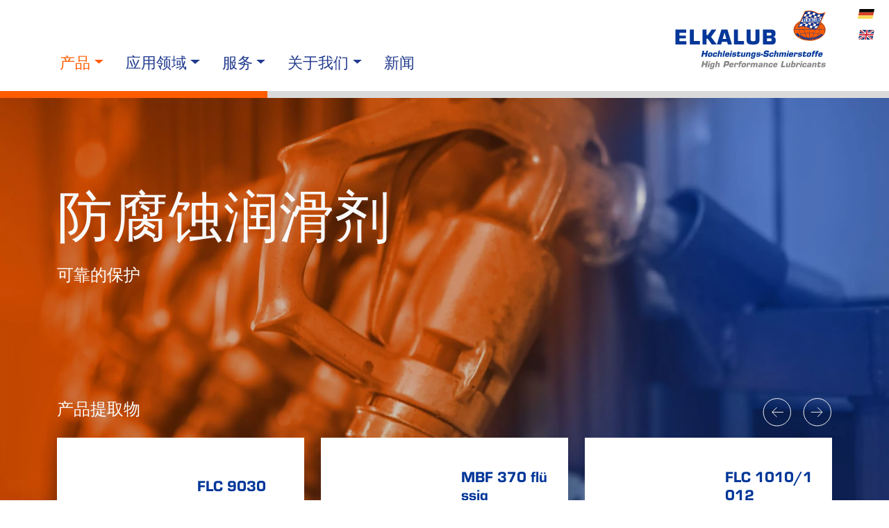

--- FILE ---
content_type: text/html; charset=UTF-8
request_url: https://www.elkalub.com/chan-pin-products/fang-fu-shi-ji-corrosion-protection-agents
body_size: 11711
content:
<!DOCTYPE html>
<html lang="zh">
<head>
<meta charset="UTF-8">
<title>防腐蚀剂 - ELKALUB High Performance Lubricants</title>
<base href="https://www.elkalub.com/">
<meta name="robots" content="index,follow">
<meta name="description" content="">
<meta name="generator" content="Contao Open Source CMS">
<link rel="canonical" href="https://www.elkalub.com/chan-pin-products/fang-fu-shi-ji-corrosion-protection-agents">
<meta name="viewport" content="width=device-width, initial-scale=1.0">
<link rel="stylesheet" href="assets/css/custom.scss,mmenu.css,bootstrap.css,swiper845.css,frontend.css-bb7f60a9.css"><script src="assets/js/jquery.min.js,mmenu.js-0e767290.js"></script><script src="system/modules/lazy-images/assets/lazysizes/lazysizes.min.js" defer></script><link rel="alternate" hreflang="de" href="https://www.elkalub.com/produkte/korrosionsschutzmittel">
<link rel="alternate" hreflang="x-default" href="https://www.elkalub.com/produkte/korrosionsschutzmittel">
<link rel="alternate" hreflang="en" href="https://www.elkalub.com/products/cutting-cooling-corrosion-protection-agents">
<link rel="alternate" hreflang="zh" href="https://www.elkalub.com/chan-pin-products/fang-fu-shi-ji-corrosion-protection-agents">
<link rel="apple-touch-icon" sizes="180x180" href="files/elkalub/favicon/apple-touch-icon.png">
<link rel="icon" type="image/png" sizes="32x32" href="files/elkalub/favicon/favicon-32x32.png">
<link rel="icon" type="image/png" sizes="16x16" href="files/elkalub/favicon/favicon-16x16.png">
<link rel="manifest" href="files/elkalub/favicon/site.webmanifest">
<link rel="mask-icon" href="files/elkalub/favicon/safari-pinned-tab.svg" color="#5bbad5">
<meta name="apple-mobile-web-app-title" content="Elkalub">
<meta name="application-name" content="Elkalub">
<meta name="msapplication-TileColor" content="#da532c">
<meta name="theme-color" content="#ffffff">
<link rel="icon" href="https://www.elkalub.com/files/elkalub/favicon/favicon.ico" type="image/x-icon" />
<link rel="shortcut icon" href="https://www.elkalub.com/files/elkalub/favicon/favicon.ico" type="image/x-icon" />
<meta http-equiv="X-UA-Compatible" content="IE=edge,chrome=1" />
</head>
<body id="top" class="bereich-produkte">
<div id="wrapper">
<header id="header">
<div class="inside">
<!-- indexer::continue -->
<header class="header navbar navbar-expand-lg bg-white navbar-sticky z-index-10 pb-4">
<div class="container px-3 align-items-end">
<!-- indexer::stop -->
<div id="navbarNav" class="offcanvas offcanvas-end d-none d-xl-block mod_navigation">
<div class="offcanvas-body">
<a href="chan-pin-products/fang-fu-shi-ji-corrosion-protection-agents#skipNavigation112" class="invisible">Skip navigation</a>
<ul class="navbar-nav ms--1 mb-2 mb-lg-0 level_1">
<li class="nav-item dropdown submenu trail bereich-produkte first">
<a role="button" data-bs-toggle="dropdown" aria-expanded="false" href="productfinder" title="产品" class="nav-link py-0 dropdown-toggle submenu trail bereich-produkte first" aria-haspopup="true">产品</a>
<ul class="dropdown-menu">
<li><a href="chan-pin-products/chan-pin-cha-zhao-qi-productfinder" title="产品查找器" class="dropdown-item border-after sibling first">产品查找器</a></li>
<li><a href="chan-pin-products/you-lei-oils" title="油类" class="dropdown-item bereich-produkte sibling">油类</a></li>
<li><a href="chan-pin-products/run-hua-zhi-greases" title="润滑脂" class="dropdown-item bereich-produkte sibling">润滑脂</a></li>
<li><a href="chan-pin-products/pen-wu-ji-sprays" title="喷雾剂" class="dropdown-item border-after sibling">喷雾剂</a></li>
<li><a href="chan-pin-products/fang-fu-shi-ji-corrosion-protection-agents" title="防腐蚀剂" class="dropdown-item active bereich-produkte">防腐蚀剂</a></li>
<li><a href="chan-pin-products/ji-zhuang-xiang-containers" title="集装箱" class="dropdown-item bereich-produkte sibling last">集装箱</a></li>
</ul>
</li>
<li class="nav-item dropdown submenu bereich-anwendungen">
<a role="button" data-bs-toggle="dropdown" aria-expanded="false" href="anwendungen" title="应用领域" class="nav-link py-0 dropdown-toggle submenu bereich-anwendungen" aria-haspopup="true">应用领域</a>
<ul class="dropdown-menu">
<li><a href="ying-yong-ling-yu/h1" title="H1" class="dropdown-item first">H1</a></li>
<li><a href="ying-yong-ling-yu/shi-pin-xing-ye" title="食品行业" class="dropdown-item bereich-anwendungen">食品行业</a></li>
<li><a href="ying-yong-ling-yu/niang-jiu-ji-shu" title="酿酒技术" class="dropdown-item bereich-anwendungen">酿酒技术</a></li>
<li><a href="ying-yong-ling-yu/ji-qi-ren-ji-shu" title="直线技术和机器人技术" class="dropdown-item bereich-anwendungen">直线技术和机器人技术</a></li>
<li><a href="ying-yong-ling-yu/hong-bei-ji-shu" title="烘焙技术" class="dropdown-item ">烘焙技术</a></li>
<li><a href="ying-yong-ling-yu/rou-lei-gong-ye" title="肉类工业" class="dropdown-item ">肉类工业</a></li>
<li><a href="ying-yong-ling-yu/yin-shua-xing-ye" title="印刷行业" class="dropdown-item bereich-anwendungen">印刷行业</a></li>
<li><a href="ying-yong-ling-yu/su-liao-ji-shu" title="塑料技术" class="dropdown-item ">塑料技术</a></li>
<li><a href="ying-yong-ling-yu/dian-dong-gong-ju" title="电动工具" class="dropdown-item bereich-anwendungen">电动工具</a></li>
<li><a href="ying-yong-ling-yu/qi-che-xing-ye" title="汽车行业" class="dropdown-item bereich-anwendungen">汽车行业</a></li>
<li><a href="ying-yong-ling-yu/chi-lun-xiang" title="齿轮箱" class="dropdown-item bereich-anwendungen">齿轮箱</a></li>
<li><a href="ying-yong-ling-yu/gun-dong-zhou-cheng-he-hua-dong-zhou-cheng" title="滚动轴承和滑动轴承" class="dropdown-item bereich-anwendungen">滚动轴承和滑动轴承</a></li>
<li><a href="ying-yong-ling-yu/lian-tiao" title="链条" class="dropdown-item bereich-anwendungen last">链条</a></li>
</ul>
</li>
<li class="nav-item dropdown submenu bereich-kontakt">
<a role="button" data-bs-toggle="dropdown" aria-expanded="false" href="contact/vertrieb-deutsch-kopie" title="服务" class="nav-link py-0 dropdown-toggle submenu bereich-kontakt" aria-haspopup="true">服务</a>
<ul class="dropdown-menu">
<li><a href="fu-wu/xiao-shou-liang" title="销售量" class="dropdown-item first">中国联系方式</a></li>
<li><a href="fu-wu/yao-qiu" title="要求" class="dropdown-item bereich-kontakt">要求</a></li>
<li><a href="fu-wu/hui-dian-fu-wu" title="回电服务" class="dropdown-item bereich-kontakt">回电服务</a></li>
<li><a href="gong/xin-wen" title="新闻" class="dropdown-item bereich-ueberuns">新闻</a></li>
<li><a href="fu-wu/downloads" title="下载中心" class="dropdown-item ">下载中心</a></li>
<li><a href="fu-wu/chan-pin-dao-ban-jian-cha-yuan-ban" title="产品盗版/检查原版" class="dropdown-item last">产品盗版/检查原版</a></li>
</ul>
</li>
<li class="nav-item dropdown submenu">
<a role="button" data-bs-toggle="dropdown" aria-expanded="false" href="uber-uns-eng/company" title="关于我们" class="nav-link py-0 dropdown-toggle submenu" aria-haspopup="true">关于我们</a>
<ul class="dropdown-menu">
<li><a href="guan-yu-wo-men/gong-si-jie-shao" title="公司介绍" class="dropdown-item first">公司介绍</a></li>
<li><a href="guan-yu-wo-men/li-shi" title="历史" class="dropdown-item last">历史</a></li>
</ul>
</li>
<li class="nav-item dropdown last">
<a href="gong-si-gai-kuang-180/aktuelles" title="新闻" class="nav-link py-0 last">新闻</a>
</li>
</ul>
<a id="skipNavigation112" class="invisible">&nbsp;</a>
</div>
</div>
<!-- indexer::continue -->
<a href="elkalub-ch" title="ELKALUB" class="order-0 order-lg-2 navbar-brand py-0">
<figure class="image_container">
<picture>
<source srcset="assets/images/e/ELKALUB_Logozeile_mit_altem_Globus_RGB-472d9471.svg" media="(min-width: 1024px) and (max-width: 1200px)" width="200" height="76"><source srcset="assets/images/2/ELKALUB_Logozeile_mit_altem_Globus_RGB-236d2a3a.svg" media="(min-width: 0px) and (max-width: 1024px)" width="180" height="69">
<img src="assets/images/5/ELKALUB_Logozeile_mit_altem_Globus_RGB-7ddb5ddc.svg" alt width="260" height="99">
</picture>
</figure>
</a>
<div class="d-block d-xl-none">
<a href="#mobilemenu" title="Navigation" class="burger-wrapper">
<div class="burger-container">
<div id="burger">
<div class="bar topBar"></div>
<div class="bar btmBar"></div>
</div>
</div>
</a>
<!-- indexer::stop -->
<nav class="mod_mmenu" id="mobilemenu">
<ul class="level_1">
<li class="submenu trail bereich-produkte first"><a href="productfinder" title="产品" class="submenu trail bereich-produkte first" tabindex="0" aria-haspopup="true">产品</a>
<ul class="level_2">
<li class="border-after sibling first"><a href="chan-pin-products/chan-pin-cha-zhao-qi-productfinder" title="产品查找器" class="border-after sibling first" tabindex="0">产品查找器</a></li>
<li class="bereich-produkte sibling"><a href="chan-pin-products/you-lei-oils" title="油类" class="bereich-produkte sibling" tabindex="0">油类</a></li>
<li class="bereich-produkte sibling"><a href="chan-pin-products/run-hua-zhi-greases" title="润滑脂" class="bereich-produkte sibling" tabindex="0">润滑脂</a></li>
<li class="border-after sibling"><a href="chan-pin-products/pen-wu-ji-sprays" title="喷雾剂" class="border-after sibling" tabindex="0">喷雾剂</a></li>
<li class="active bereich-produkte"><span class="active bereich-produkte">防腐蚀剂</span></li>
<li class="bereich-produkte sibling last"><a href="chan-pin-products/ji-zhuang-xiang-containers" title="集装箱" class="bereich-produkte sibling last" tabindex="0">集装箱</a></li>
</ul>
</li>
<li class="submenu bereich-anwendungen"><a href="anwendungen" title="应用领域" class="submenu bereich-anwendungen" tabindex="0" aria-haspopup="true">应用领域</a>
<ul class="level_2">
<li class="first"><a href="ying-yong-ling-yu/h1" title="H1" class="first" tabindex="0">H1</a></li>
<li class="bereich-anwendungen"><a href="ying-yong-ling-yu/shi-pin-xing-ye" title="食品行业" class="bereich-anwendungen" tabindex="0">食品行业</a></li>
<li class="bereich-anwendungen"><a href="ying-yong-ling-yu/niang-jiu-ji-shu" title="酿酒技术" class="bereich-anwendungen" tabindex="0">酿酒技术</a></li>
<li class="bereich-anwendungen"><a href="ying-yong-ling-yu/ji-qi-ren-ji-shu" title="直线技术和机器人技术" class="bereich-anwendungen" tabindex="0">直线技术和机器人技术</a></li>
<li><a href="ying-yong-ling-yu/hong-bei-ji-shu" title="烘焙技术" tabindex="0">烘焙技术</a></li>
<li><a href="ying-yong-ling-yu/rou-lei-gong-ye" title="肉类工业" tabindex="0">肉类工业</a></li>
<li class="bereich-anwendungen"><a href="ying-yong-ling-yu/yin-shua-xing-ye" title="印刷行业" class="bereich-anwendungen" tabindex="0">印刷行业</a></li>
<li><a href="ying-yong-ling-yu/su-liao-ji-shu" title="塑料技术" tabindex="0">塑料技术</a></li>
<li class="bereich-anwendungen"><a href="ying-yong-ling-yu/dian-dong-gong-ju" title="电动工具" class="bereich-anwendungen" tabindex="0">电动工具</a></li>
<li class="bereich-anwendungen"><a href="ying-yong-ling-yu/qi-che-xing-ye" title="汽车行业" class="bereich-anwendungen" tabindex="0">汽车行业</a></li>
<li class="bereich-anwendungen"><a href="ying-yong-ling-yu/chi-lun-xiang" title="齿轮箱" class="bereich-anwendungen" tabindex="0">齿轮箱</a></li>
<li class="bereich-anwendungen"><a href="ying-yong-ling-yu/gun-dong-zhou-cheng-he-hua-dong-zhou-cheng" title="滚动轴承和滑动轴承" class="bereich-anwendungen" tabindex="0">滚动轴承和滑动轴承</a></li>
<li class="bereich-anwendungen last"><a href="ying-yong-ling-yu/lian-tiao" title="链条" class="bereich-anwendungen last" tabindex="0">链条</a></li>
</ul>
</li>
<li class="submenu bereich-kontakt"><a href="contact/vertrieb-deutsch-kopie" title="服务" class="submenu bereich-kontakt" tabindex="0" aria-haspopup="true">服务</a>
<ul class="level_2">
<li class="first"><a href="fu-wu/xiao-shou-liang" title="销售量" class="first" tabindex="0">中国联系方式</a></li>
<li class="bereich-kontakt"><a href="fu-wu/yao-qiu" title="要求" class="bereich-kontakt" tabindex="0">要求</a></li>
<li class="bereich-kontakt"><a href="fu-wu/hui-dian-fu-wu" title="回电服务" class="bereich-kontakt" tabindex="0">回电服务</a></li>
<li class="bereich-ueberuns"><a href="gong/xin-wen" title="新闻" class="bereich-ueberuns" tabindex="0">新闻</a></li>
<li><a href="fu-wu/downloads" title="下载中心" tabindex="0">下载中心</a></li>
<li class="last"><a href="fu-wu/chan-pin-dao-ban-jian-cha-yuan-ban" title="产品盗版/检查原版" class="last" tabindex="0">产品盗版/检查原版</a></li>
</ul>
</li>
<li class="submenu"><a href="uber-uns-eng/company" title="关于我们" class="submenu" tabindex="0" aria-haspopup="true">关于我们</a>
<ul class="level_2">
<li class="first"><a href="guan-yu-wo-men/gong-si-jie-shao" title="公司介绍" class="first" tabindex="0">公司介绍</a></li>
<li class="last"><a href="guan-yu-wo-men/li-shi" title="历史" class="last" tabindex="0">历史</a></li>
</ul>
</li>
<li class="last"><a href="gong-si-gai-kuang-180/aktuelles" title="新闻" class="last" tabindex="0">新闻</a></li>
</ul>
</nav>
<!-- indexer::continue -->
</div>
</div>
<!-- indexer::stop -->
<nav class="mod_changelanguage block" itemscope="" itemtype="http://schema.org/SiteNavigationElement">
<ul class="level_1">
<li class="lang-de"><a href="https://www.elkalub.com/produkte/korrosionsschutzmittel" title="Produktkatalog" class="lang-de" hreflang="de" aria-label="Go to current page in 德语">Go to current page in German</a></li>
<li class="lang-en"><a href="https://www.elkalub.com/products/cutting-cooling-corrosion-protection-agents" title="Corrosion Protection Agents" class="lang-en" hreflang="en" aria-label="Go to current page in 英语">Zur aktuelle Seite auf Englisch wechseln</a></li>
</ul>
</nav>
<!-- indexer::continue -->
</div>
</header>
<div class="bg-journal"></div>            </div>
</header>
<div id="container">
<main id="main">
<div class="inside">
<div class="mod_article block" id="article-863">
<!-- indexer::continue -->
<section class="newstage">
<div class="jarallax bg-dark min-vh-100 py-5" data-jarallax data-speed="0.7">
<div class="position-absolute top-0 start-0 w-100 h-100 bg-black opacity-20"></div>
<!--
&#123;&#123;figure::487d0746-ce26-11ed-90e1-001a4a051482?size=25&#125;&#125;
-->
<figure class="image_container">
<picture>
<source srcset="assets/images/3/ELKALUB-Titelmotiv-05-C-Felicitas-Ilse-RGB-eaa07715.webp" media="(max-width: 992px)" type="image/webp" width="650" height="466"><source srcset="assets/images/5/ELKALUB-Titelmotiv-05-C-Felicitas-Ilse-RGB-4d6b73b4.jpg" media="(max-width: 992px)" width="650" height="466"><source srcset="assets/images/2/ELKALUB-Titelmotiv-05-C-Felicitas-Ilse-RGB-9e6a36ee.webp" type="image/webp" width="2000" height="1434">
<img src="assets/images/7/ELKALUB-Titelmotiv-05-C-Felicitas-Ilse-RGB-7fbaddc3.jpg" alt="Several lubricant dispensing valves with handle hanging next to each other in a row on a dispensing system at ELKALUB. The front valve is clearly visible, the rear ones are blurred." title="Lubricant dispenser at ELKALUB" width="2000" height="1434" class="jarallax-img">
</picture>        <figcaption>© Felicitas Ilse</figcaption>
</figure>
<div class="container position-relative zindex-5 py-sm-4 py-lg-5">
<!-- Text + button-->
<div class="row pt-lg-2 py-xl-4 py-xxl-5 mb-md-4 mb-lg-5">
<div class="col-md-10 col-lg-9 col-xl-8 col-xxl-7 mb-5">
<h1 class="display-1 text-light pb-sm-2 pb-md-3">防腐蚀润滑剂</h1>
<div class="h4 fw-normal text-white pb-3 pb-md-4 mb-3">可靠的保护</div>
</div>
</div>
<div class="d-flex align-items-center justify-content-between mb-3">
<div class="h4 text-light">产品提取物</div>
<!-- Slider prev/next buttons-->
<div class="d-flex">
<span class="prev ms-3" id="popular-prev"></span>
<span class="next ms-3" id="popular-next"></span>
</div>
</div>
<!-- Slider (popular items)-->
<div class="swiper swiper-container" id="stageswiper3715">
<div class="swiper-wrapper" aria-live="polite">
<div class="swiper-slide h-auto">
<a class="card h-100 border-0 rounded-1 text-decoration-none px-xxl-1 boxshadow border" href="/chan-pin-products/chan-pin-cha-zhao-qi-productfinder/product/in-stru-men-ten-spray-in-stru-ment-spray-flc-9030">
<div class="card-body produkt-teaser p-4 px-sm-3 px-md-4">
<div class="d-flex flex-wrap align-items-center">
<div class="col-12 col-lg-6">
<picture>
<!--[if IE 9]><video style="display: none;"><![endif]-->
<source srcset="[data-uri]"
data-srcset="assets/images/b/S009030X-7e6c0ea5.webp 1x, assets/images/c/S009030X-285eda60.webp 1.5x"
>
<!--[if IE 9]></video><![endif]-->
<img
src="assets/images/c/S009030X-8b75907b.png"
srcset="[data-uri] 180w"
data-srcset="assets/images/c/S009030X-8b75907b.png 1x, assets/images/9/S009030X-6399f04b.png 1.5x" 	  	   width="180" height="180"	  alt="ELKALUB FLC 9030 in­stru­ment spray in an orange 500 ml spray can. An NSF and an H1-certified logo are printed on the label."
class="lazyload  "
/>
</picture>
</div>
<div class="ps-3 ps-md-4 produkt-titel col-12 col-lg-6">
<p class="h2 mb-2">FLC&nbsp;9030<br></p>
<p class="mb-0"> In&shy;stru&shy;ment spray</p>
</div>
</div>
</div>
<div class="border-top p-3 text-center fw-bold text-uppercase color-orange">
对产品
</div>
</a>
</div>
<div class="swiper-slide h-auto">
<a class="card h-100 border-0 rounded-1 text-decoration-none px-xxl-1 boxshadow border" href="/chan-pin-products/chan-pin-cha-zhao-qi-productfinder/product/korrosions-schutz-mittel-corrosion-inhibitor-mbf-370-flussig">
<div class="card-body produkt-teaser p-4 px-sm-3 px-md-4">
<div class="d-flex flex-wrap align-items-center">
<div class="col-12 col-lg-6">
<img
src="assets/images/7/ELKALUB_Produktgruppe-Oele-ea4e2c98.webp"
srcset="[data-uri] 180w"
data-srcset="assets/images/7/ELKALUB_Produktgruppe-Oele-ea4e2c98.webp 1x, assets/images/b/ELKALUB_Produktgruppe-Oele-a7efd2e8.webp 1.5x" 	  	   width="180" height="180"	  alt="Various ELKALB containers for lubricating oils. In front on the right is a 5-liter canister, to the left is a 1-liter metal bottle. A 20-liter canister is shown in the background."
class="lazyload  "
/>
</div>
<div class="ps-3 ps-md-4 produkt-titel col-12 col-lg-6">
<p class="h2 mb-2">MBF&nbsp;370&nbsp;flüssig<br></p>
<p class="mb-0"> Corrosion inhibitor</p>
</div>
</div>
</div>
<div class="border-top p-3 text-center fw-bold text-uppercase color-orange">
对产品
</div>
</a>
</div>
<div class="swiper-slide h-auto">
<a class="card h-100 border-0 rounded-1 text-decoration-none px-xxl-1 boxshadow border" href="/chan-pin-products/chan-pin-cha-zhao-qi-productfinder/product/ketten-und-gleit-spray-chain-and-sliding-spray-flc-1010-1012">
<div class="card-body produkt-teaser p-4 px-sm-3 px-md-4">
<div class="d-flex flex-wrap align-items-center">
<div class="col-12 col-lg-6">
<picture>
<!--[if IE 9]><video style="display: none;"><![endif]-->
<source srcset="[data-uri]"
data-srcset="assets/images/3/S001010X-f0d2cd60.webp 1x, assets/images/e/S001010X-02071ddd.webp 1.5x"
>
<!--[if IE 9]></video><![endif]-->
<img
src="assets/images/4/S001010X-e6bf1a07.png"
srcset="[data-uri] 180w"
data-srcset="assets/images/4/S001010X-e6bf1a07.png 1x, assets/images/c/S001010X-562df384.png 1.5x" 	  	   width="180" height="180"	  alt="ELKALUB FLC 1010/1012 Chain and sliding spray in an orange 400 ml spray can. A dosing dyse is attached to the white cap."
class="lazyload  "
/>
</picture>
</div>
<div class="ps-3 ps-md-4 produkt-titel col-12 col-lg-6">
<p class="h2 mb-2">FLC&nbsp;1010/1012<br></p>
<p class="mb-0"> Chain and sliding spray</p>
</div>
</div>
</div>
<div class="border-top p-3 text-center fw-bold text-uppercase color-orange">
对产品
</div>
</a>
</div>
<div class="swiper-slide h-auto">
<a class="card h-100 border-0 rounded-1 text-decoration-none px-xxl-1 boxshadow border" href="/chan-pin-products/chan-pin-cha-zhao-qi-productfinder/product/ket-ten-und-haft-schmier-stoff-chain-and-adhesive-lubricant-flc-8-h1">
<div class="card-body produkt-teaser p-4 px-sm-3 px-md-4">
<div class="d-flex flex-wrap align-items-center">
<div class="col-12 col-lg-6">
<picture>
<!--[if IE 9]><video style="display: none;"><![endif]-->
<source srcset="[data-uri]"
data-srcset="assets/images/c/S0008H1X-b2fb86c0.webp 1x, assets/images/d/S0008H1X-b870d80a.webp 1.5x"
>
<!--[if IE 9]></video><![endif]-->
<img
src="assets/images/f/S0008H1X-ba9dab93.png"
srcset="[data-uri] 180w"
data-srcset="assets/images/f/S0008H1X-ba9dab93.png 1x, assets/images/f/S0008H1X-683e5b1f.png 1.5x" 	  	   width="180" height="180"	  alt="ELKALUB FLC 8 H1 Chain and adhesive lubricant in an orange 400 ml spray can. A dosing dyse is attached to the white cap. An NSF and an H1-certified logo are printed on the label."
class="lazyload  "
/>
</picture>
</div>
<div class="ps-3 ps-md-4 produkt-titel col-12 col-lg-6">
<p class="h2 mb-2">FLC&nbsp;8&nbsp;H1<br></p>
<p class="mb-0"> Chain and adhesive lubricant</p>
</div>
</div>
</div>
<div class="border-top p-3 text-center fw-bold text-uppercase color-orange">
对产品
</div>
</a>
</div>
<div class="swiper-slide h-auto">
<a class="card h-100 border-0 rounded-1 text-decoration-none px-xxl-1 boxshadow border" href="/chan-pin-products/chan-pin-cha-zhao-qi-productfinder/product/silikon-spray-silicone-spray-flc-710">
<div class="card-body produkt-teaser p-4 px-sm-3 px-md-4">
<div class="d-flex flex-wrap align-items-center">
<div class="col-12 col-lg-6">
<picture>
<!--[if IE 9]><video style="display: none;"><![endif]-->
<source srcset="[data-uri]"
data-srcset="assets/images/f/S000710X-4e730a38.webp 1x, assets/images/a/S000710X-4f6263fe.webp 1.5x"
>
<!--[if IE 9]></video><![endif]-->
<img
src="assets/images/5/S000710X-c9343f97.png"
srcset="[data-uri] 180w"
data-srcset="assets/images/5/S000710X-c9343f97.png 1x, assets/images/f/S000710X-bb33bc61.png 1.5x" 	  	   width="180" height="180"	  alt="ELKALUB FLC 710 Silicone Spray in an orange 400 ml spray can. A dosing dyse is attached to the white cap."
class="lazyload  "
/>
</picture>
</div>
<div class="ps-3 ps-md-4 produkt-titel col-12 col-lg-6">
<p class="h2 mb-2">FLC&nbsp;710<br></p>
<p class="mb-0"> Silicone Spray</p>
</div>
</div>
</div>
<div class="border-top p-3 text-center fw-bold text-uppercase color-orange">
对产品
</div>
</a>
</div>
<div class="swiper-slide h-auto">
<a class="card h-100 border-0 rounded-1 text-decoration-none px-xxl-1 boxshadow border" href="/chan-pin-products/chan-pin-cha-zhao-qi-productfinder/product/korrosions-schutz-mittel-anticorrosion-agent-mbf-370-aerosol">
<div class="card-body produkt-teaser p-4 px-sm-3 px-md-4">
<div class="d-flex flex-wrap align-items-center">
<div class="col-12 col-lg-6">
<picture>
<!--[if IE 9]><video style="display: none;"><![endif]-->
<source srcset="[data-uri]"
data-srcset="assets/images/7/SMBF370X-bc13752c.webp 1x, assets/images/6/SMBF370X-32d1c109.webp 1.5x"
>
<!--[if IE 9]></video><![endif]-->
<img
src="assets/images/0/SMBF370X-82917490.png"
srcset="[data-uri] 180w"
data-srcset="assets/images/0/SMBF370X-82917490.png 1x, assets/images/8/SMBF370X-0195423c.png 1.5x" 	  	   width="180" height="180"	  alt="Two spray cans of ELKALUB MBF 370 Anticorrosion agent. On the left is a 300 ml can, on the right a 400 ml can with dosing dyse."
class="lazyload  "
/>
</picture>
</div>
<div class="ps-3 ps-md-4 produkt-titel col-12 col-lg-6">
<p class="h2 mb-2">MBF&nbsp;370&nbsp;&#40;Aerosol&#41;<br></p>
<p class="mb-0"> Anticorrosion agent</p>
</div>
</div>
</div>
<div class="border-top p-3 text-center fw-bold text-uppercase color-orange">
对产品
</div>
</a>
</div>
<div class="swiper-slide h-auto">
<a class="card h-100 border-0 rounded-1 text-decoration-none px-xxl-1 boxshadow border" href="/chan-pin-products/chan-pin-cha-zhao-qi-productfinder/product/ketten-und-gleit-spray-chain-and-sliding-spray-flc-1010-1012-p">
<div class="card-body produkt-teaser p-4 px-sm-3 px-md-4">
<div class="d-flex flex-wrap align-items-center">
<div class="col-12 col-lg-6">
<picture>
<!--[if IE 9]><video style="display: none;"><![endif]-->
<source srcset="[data-uri]"
data-srcset="assets/images/0/S001010P-bf1c7d2b.webp 1x, assets/images/1/S001010P-47dc7aa9.webp 1.5x"
>
<!--[if IE 9]></video><![endif]-->
<img
src="assets/images/4/S001010P-200b9be7.png"
srcset="[data-uri] 180w"
data-srcset="assets/images/4/S001010P-200b9be7.png 1x, assets/images/4/S001010P-390e58c8.png 1.5x" 	  	   width="180" height="180"	  alt="ELKALUB FLC 1010/1012 P Chain and sliding spray in an orange 300 ml pump spray can with white cap."
class="lazyload  "
/>
</picture>
</div>
<div class="ps-3 ps-md-4 produkt-titel col-12 col-lg-6">
<p class="h2 mb-2">FLC&nbsp;1010/1012&nbsp;P<br></p>
<p class="mb-0"> Chain and sliding spray</p>
</div>
</div>
</div>
<div class="border-top p-3 text-center fw-bold text-uppercase color-orange">
对产品
</div>
</a>
</div>
<div class="swiper-slide h-auto">
<a class="card h-100 border-0 rounded-1 text-decoration-none px-xxl-1 boxshadow border" href="/chan-pin-products/chan-pin-cha-zhao-qi-productfinder/product/silikon-spray-silicone-spray-flc-700">
<div class="card-body produkt-teaser p-4 px-sm-3 px-md-4">
<div class="d-flex flex-wrap align-items-center">
<div class="col-12 col-lg-6">
<picture>
<!--[if IE 9]><video style="display: none;"><![endif]-->
<source srcset="[data-uri]"
data-srcset="assets/images/2/S000700X-b3609192.webp 1x, assets/images/5/S000700X-b8b31f64.webp 1.5x"
>
<!--[if IE 9]></video><![endif]-->
<img
src="assets/images/1/S000700X-43ba64ef.png"
srcset="[data-uri] 180w"
data-srcset="assets/images/1/S000700X-43ba64ef.png 1x, assets/images/1/S000700X-970110b0.png 1.5x" 	  	   width="180" height="180"	  alt="ELKALUB FLC 700 Silicone Spray in an orange 400 ml spray can. A dosing dyse is attached to the white cap."
class="lazyload  "
/>
</picture>
</div>
<div class="ps-3 ps-md-4 produkt-titel col-12 col-lg-6">
<p class="h2 mb-2">FLC&nbsp;700<br></p>
<p class="mb-0"> Silicone Spray</p>
</div>
</div>
</div>
<div class="border-top p-3 text-center fw-bold text-uppercase color-orange">
对产品
</div>
</a>
</div>
<div class="swiper-slide h-auto">
<a class="card h-100 border-0 rounded-1 text-decoration-none px-xxl-1 boxshadow border" href="/chan-pin-products/chan-pin-cha-zhao-qi-productfinder/product/ptfe-spray-ptfe-spray-flc-9025">
<div class="card-body produkt-teaser p-4 px-sm-3 px-md-4">
<div class="d-flex flex-wrap align-items-center">
<div class="col-12 col-lg-6">
<picture>
<!--[if IE 9]><video style="display: none;"><![endif]-->
<source srcset="[data-uri]"
data-srcset="assets/images/5/S009025X-b16bf5ff.webp 1x, assets/images/1/S009025X-0bea280b.webp 1.5x"
>
<!--[if IE 9]></video><![endif]-->
<img
src="assets/images/9/S009025X-37df6ba3.png"
srcset="[data-uri] 180w"
data-srcset="assets/images/9/S009025X-37df6ba3.png 1x, assets/images/f/S009025X-ddf35551.png 1.5x" 	  	   width="180" height="180"	  alt="ELKALUB FLC 9025 H1 in an orange 150 ml spray can. A dosing aid is attached to the spray head. An NSF and an H1-certified logo are printed on the label."
class="lazyload  "
/>
</picture>
</div>
<div class="ps-3 ps-md-4 produkt-titel col-12 col-lg-6">
<p class="h2 mb-2">FLC&nbsp;9025<br></p>
<p class="mb-0"> PTFE spray</p>
</div>
</div>
</div>
<div class="border-top p-3 text-center fw-bold text-uppercase color-orange">
对产品
</div>
</a>
</div>
<div class="swiper-slide h-auto">
<a class="card h-100 border-0 rounded-1 text-decoration-none px-xxl-1 boxshadow border" href="/chan-pin-products/chan-pin-cha-zhao-qi-productfinder/product/syn-the-ti-sches-ol-spray-syn-thet-ic-oil-spray-flc-9010">
<div class="card-body produkt-teaser p-4 px-sm-3 px-md-4">
<div class="d-flex flex-wrap align-items-center">
<div class="col-12 col-lg-6">
<picture>
<!--[if IE 9]><video style="display: none;"><![endif]-->
<source srcset="[data-uri]"
data-srcset="assets/images/d/S009010X-4d87f7c9.webp 1x, assets/images/4/S009010X-58d8b48f.webp 1.5x"
>
<!--[if IE 9]></video><![endif]-->
<img
src="assets/images/9/S009010X-ff02348e.png"
srcset="[data-uri] 180w"
data-srcset="assets/images/9/S009010X-ff02348e.png 1x, assets/images/c/S009010X-b388f1b6.png 1.5x" 	  	   width="180" height="180"	  alt="ELKALUB FLC 9010 syn­thet­ic oil spray  in an orange 400 ml spray can. A dosing dyse is attached to the white cap. An NSF and an H1-certified logo are printed on the label."
class="lazyload  "
/>
</picture>
</div>
<div class="ps-3 ps-md-4 produkt-titel col-12 col-lg-6">
<p class="h2 mb-2">FLC&nbsp;9010<br></p>
<p class="mb-0"> Syn&shy;thet&shy;ic Oil Spray</p>
</div>
</div>
</div>
<div class="border-top p-3 text-center fw-bold text-uppercase color-orange">
对产品
</div>
</a>
</div>
<div class="swiper-slide h-auto">
<a class="card h-100 border-0 rounded-1 text-decoration-none px-xxl-1 boxshadow border" href="/chan-pin-products/chan-pin-cha-zhao-qi-productfinder/product/ket-ten-rei-ni-gungs-spray-chain-clean-ing-spray-flc-675-r-s">
<div class="card-body produkt-teaser p-4 px-sm-3 px-md-4">
<div class="d-flex flex-wrap align-items-center">
<div class="col-12 col-lg-6">
<picture>
<!--[if IE 9]><video style="display: none;"><![endif]-->
<source srcset="[data-uri]"
data-srcset="assets/images/e/S000675X-54506a28.webp 1x, assets/images/e/S000675X-83f405ef.webp 1.5x"
>
<!--[if IE 9]></video><![endif]-->
<img
src="assets/images/6/S000675X-d96accf8.png"
srcset="[data-uri] 180w"
data-srcset="assets/images/6/S000675X-d96accf8.png 1x, assets/images/2/S000675X-7af2f554.png 1.5x" 	  	   width="180" height="180"	  alt="ELKALUB FLC 675 R+S chain cleaning spray. In the foreground is an orange 400 ml spray can with a dosing dyse on the cap. Behind it is a blue 5-liter canister of FLC 675 R+S. The NSF and H1-certified logos are printed on both labels."
class="lazyload  "
/>
</picture>
</div>
<div class="ps-3 ps-md-4 produkt-titel col-12 col-lg-6">
<p class="h2 mb-2">FLC&nbsp;675&nbsp;R+S<br></p>
<p class="mb-0"> Chain clean&shy;ing spray </p>
</div>
</div>
</div>
<div class="border-top p-3 text-center fw-bold text-uppercase color-orange">
对产品
</div>
</a>
</div>
<div class="swiper-slide h-auto">
<a class="card h-100 border-0 rounded-1 text-decoration-none px-xxl-1 boxshadow border" href="/chan-pin-products/chan-pin-cha-zhao-qi-productfinder/product/silikon-spray-silicone-spray-flc-745">
<div class="card-body produkt-teaser p-4 px-sm-3 px-md-4">
<div class="d-flex flex-wrap align-items-center">
<div class="col-12 col-lg-6">
<picture>
<!--[if IE 9]><video style="display: none;"><![endif]-->
<source srcset="[data-uri]"
data-srcset="assets/images/5/S000745X-dbd6b120.webp 1x, assets/images/7/S000745X-7463c784.webp 1.5x"
>
<!--[if IE 9]></video><![endif]-->
<img
src="assets/images/0/S000745X-a9b342fb.png"
srcset="[data-uri] 180w"
data-srcset="assets/images/0/S000745X-a9b342fb.png 1x, assets/images/3/S000745X-dc832641.png 1.5x" 	  	   width="180" height="180"	  alt="ELKALUB FLC 745 Silicone Spray in an orange 400 ml spray can. A dosing dyse is attached to the white cap."
class="lazyload  "
/>
</picture>
</div>
<div class="ps-3 ps-md-4 produkt-titel col-12 col-lg-6">
<p class="h2 mb-2">FLC&nbsp;745<br></p>
<p class="mb-0"> silicone Spray</p>
</div>
</div>
</div>
<div class="border-top p-3 text-center fw-bold text-uppercase color-orange">
对产品
</div>
</a>
</div>
<div class="swiper-slide h-auto">
<a class="card h-100 border-0 rounded-1 text-decoration-none px-xxl-1 boxshadow border" href="/chan-pin-products/chan-pin-cha-zhao-qi-productfinder/product/korrosions-schutz-mittel-corrosion-inhibitor-mbf-360">
<div class="card-body produkt-teaser p-4 px-sm-3 px-md-4">
<div class="d-flex flex-wrap align-items-center">
<div class="col-12 col-lg-6">
<img
src="assets/images/7/ELKALUB_Produktgruppe-Oele-ea4e2c98.webp"
srcset="[data-uri] 180w"
data-srcset="assets/images/7/ELKALUB_Produktgruppe-Oele-ea4e2c98.webp 1x, assets/images/b/ELKALUB_Produktgruppe-Oele-a7efd2e8.webp 1.5x" 	  	   width="180" height="180"	  alt="Various ELKALB containers for lubricating oils. In front on the right is a 5-liter canister, to the left is a 1-liter metal bottle. A 20-liter canister is shown in the background."
class="lazyload  "
/>
</div>
<div class="ps-3 ps-md-4 produkt-titel col-12 col-lg-6">
<p class="h2 mb-2">MBF&nbsp;360<br></p>
<p class="mb-0"> Corrosion inhibitor</p>
</div>
</div>
</div>
<div class="border-top p-3 text-center fw-bold text-uppercase color-orange">
对产品
</div>
</a>
</div>
<div class="swiper-slide h-auto">
<a class="card h-100 border-0 rounded-1 text-decoration-none px-xxl-1 boxshadow border" href="/chan-pin-products/chan-pin-cha-zhao-qi-productfinder/product/ket-ten-und-haft-schmier-stoff-chain-and-adhesive-lubricant-flc-8-2">
<div class="card-body produkt-teaser p-4 px-sm-3 px-md-4">
<div class="d-flex flex-wrap align-items-center">
<div class="col-12 col-lg-6">
<picture>
<!--[if IE 9]><video style="display: none;"><![endif]-->
<source srcset="[data-uri]"
data-srcset="assets/images/e/S000008X-5ce7ade2.webp 1x, assets/images/a/S000008X-2197cc49.webp 1.5x"
>
<!--[if IE 9]></video><![endif]-->
<img
src="assets/images/3/S000008X-a51400f2.png"
srcset="[data-uri] 180w"
data-srcset="assets/images/3/S000008X-a51400f2.png 1x, assets/images/9/S000008X-748c53c3.png 1.5x" 	  	   width="180" height="180"	  alt="ELKALUB FLC 8 Chain and adhesive lubricant in an orange 400 ml spray can. A dosing dyse is attached to the white cap."
class="lazyload  "
/>
</picture>
</div>
<div class="ps-3 ps-md-4 produkt-titel col-12 col-lg-6">
<p class="h2 mb-2">FLC&nbsp;8<br></p>
<p class="mb-0"> Chain and adhesive lubricant</p>
</div>
</div>
</div>
<div class="border-top p-3 text-center fw-bold text-uppercase color-orange">
对产品
</div>
</a>
</div>
<div class="swiper-slide h-auto">
<a class="card h-100 border-0 rounded-1 text-decoration-none px-xxl-1 boxshadow border" href="/chan-pin-products/chan-pin-cha-zhao-qi-productfinder/product/fettspray-grease-spray-flc-367">
<div class="card-body produkt-teaser p-4 px-sm-3 px-md-4">
<div class="d-flex flex-wrap align-items-center">
<div class="col-12 col-lg-6">
<picture>
<!--[if IE 9]><video style="display: none;"><![endif]-->
<source srcset="[data-uri]"
data-srcset="assets/images/b/S000367X-9009d4a1.webp 1x, assets/images/3/S000367X-3ca17333.webp 1.5x"
>
<!--[if IE 9]></video><![endif]-->
<img
src="assets/images/a/S000367X-fe9f861f.png"
srcset="[data-uri] 180w"
data-srcset="assets/images/a/S000367X-fe9f861f.png 1x, assets/images/5/S000367X-00212534.png 1.5x" 	  	   width="180" height="180"	  alt="ELKALUB FLC 367 Grease spray in an orange 400 ml spray can. A dosing dyse is attached to the white cap. An NSF and an H1-certified logo are printed on the label."
class="lazyload  "
/>
</picture>
</div>
<div class="ps-3 ps-md-4 produkt-titel col-12 col-lg-6">
<p class="h2 mb-2">FLC&nbsp;367<br></p>
<p class="mb-0"> Grease spray</p>
</div>
</div>
</div>
<div class="border-top p-3 text-center fw-bold text-uppercase color-orange">
对产品
</div>
</a>
</div>
<div class="swiper-slide h-auto">
<a class="card h-100 border-0 rounded-1 text-decoration-none px-xxl-1 boxshadow border" href="/chan-pin-products/chan-pin-cha-zhao-qi-productfinder/product/hoch-temperatur-ol-spray-high-temperature-oil-spray-flc-400">
<div class="card-body produkt-teaser p-4 px-sm-3 px-md-4">
<div class="d-flex flex-wrap align-items-center">
<div class="col-12 col-lg-6">
<picture>
<!--[if IE 9]><video style="display: none;"><![endif]-->
<source srcset="[data-uri]"
data-srcset="assets/images/9/S000400X-5e250812.webp 1x, assets/images/e/S000400X-d83f4bfc.webp 1.5x"
>
<!--[if IE 9]></video><![endif]-->
<img
src="assets/images/7/S000400X-d53a8c5c.png"
srcset="[data-uri] 180w"
data-srcset="assets/images/7/S000400X-d53a8c5c.png 1x, assets/images/1/S000400X-44676f10.png 1.5x" 	  	   width="180" height="180"	  alt="ELKALUB FLC 400 High-temperature oil spray in an orange 400 ml spray can. A dosing dyse is attached to the white cap."
class="lazyload  "
/>
</picture>
</div>
<div class="ps-3 ps-md-4 produkt-titel col-12 col-lg-6">
<p class="h2 mb-2">FLC&nbsp;400<br></p>
<p class="mb-0"> High-temperature oil spray</p>
</div>
</div>
</div>
<div class="border-top p-3 text-center fw-bold text-uppercase color-orange">
对产品
</div>
</a>
</div>
<div class="swiper-slide h-auto">
<a class="card h-100 border-0 rounded-1 text-decoration-none px-xxl-1 boxshadow border" href="/chan-pin-products/chan-pin-cha-zhao-qi-productfinder/product/korrosions-schutz-mittel-anticorrosion-agent-mbf-370-p">
<div class="card-body produkt-teaser p-4 px-sm-3 px-md-4">
<div class="d-flex flex-wrap align-items-center">
<div class="col-12 col-lg-6">
<picture>
<!--[if IE 9]><video style="display: none;"><![endif]-->
<source srcset="[data-uri]"
data-srcset="assets/images/9/SMBF370P-16992955.webp 1x, assets/images/3/SMBF370P-a1090481.webp 1.5x"
>
<!--[if IE 9]></video><![endif]-->
<img
src="assets/images/7/SMBF370P-c70cf192.png"
srcset="[data-uri] 180w"
data-srcset="assets/images/7/SMBF370P-c70cf192.png 1x, assets/images/4/SMBF370P-b1404639.png 1.5x" 	  	   width="180" height="180"	  alt="Two spray cans of ELKALUB MBF 370 P Anticorrosion agent. On the left is a 300 ml can, on the right a 400 ml can with dosing dyse."
class="lazyload  "
/>
</picture>
</div>
<div class="ps-3 ps-md-4 produkt-titel col-12 col-lg-6">
<p class="h2 mb-2">MBF&nbsp;370&nbsp;P<br></p>
<p class="mb-0"> Anticorrosion agent</p>
</div>
</div>
</div>
<div class="border-top p-3 text-center fw-bold text-uppercase color-orange">
对产品
</div>
</a>
</div>
<div class="swiper-slide h-auto">
<a class="card h-100 border-0 rounded-1 text-decoration-none px-xxl-1 boxshadow border" href="/chan-pin-products/chan-pin-cha-zhao-qi-productfinder/product/tropf-festes-haft-spray-drip-free-adhesive-spray-flc-804">
<div class="card-body produkt-teaser p-4 px-sm-3 px-md-4">
<div class="d-flex flex-wrap align-items-center">
<div class="col-12 col-lg-6">
<picture>
<!--[if IE 9]><video style="display: none;"><![endif]-->
<source srcset="[data-uri]"
data-srcset="assets/images/6/S000804X-08ad2ff5.webp 1x, assets/images/a/S000804X-208d7b83.webp 1.5x"
>
<!--[if IE 9]></video><![endif]-->
<img
src="assets/images/0/S000804X-28078ae8.png"
srcset="[data-uri] 180w"
data-srcset="assets/images/0/S000804X-28078ae8.png 1x, assets/images/e/S000804X-859b7800.png 1.5x" 	  	   width="180" height="180"	  alt="ELKALUB FLC 804 adhesive lubricant in an orange 150 ml spray can. A dosing aid is attached to the white spray head."
class="lazyload  "
/>
</picture>
</div>
<div class="ps-3 ps-md-4 produkt-titel col-12 col-lg-6">
<p class="h2 mb-2">FLC&nbsp;804<br></p>
<p class="mb-0"> Drip free adhesive spray</p>
</div>
</div>
</div>
<div class="border-top p-3 text-center fw-bold text-uppercase color-orange">
对产品
</div>
</a>
</div>
<div class="swiper-slide h-auto">
<a class="card h-100 border-0 rounded-1 text-decoration-none px-xxl-1 boxshadow border" href="/chan-pin-products/chan-pin-cha-zhao-qi-productfinder/product/rost-loser-spray-rust-remover-spray-flc-1040">
<div class="card-body produkt-teaser p-4 px-sm-3 px-md-4">
<div class="d-flex flex-wrap align-items-center">
<div class="col-12 col-lg-6">
<picture>
<!--[if IE 9]><video style="display: none;"><![endif]-->
<source srcset="[data-uri]"
data-srcset="assets/images/d/S001040X-da37d58f.webp 1x, assets/images/c/S001040X-4644267d.webp 1.5x"
>
<!--[if IE 9]></video><![endif]-->
<img
src="assets/images/e/S001040X-dbab5754.png"
srcset="[data-uri] 180w"
data-srcset="assets/images/e/S001040X-dbab5754.png 1x, assets/images/5/S001040X-b30367e3.png 1.5x" 	  	   width="180" height="180"	  alt="ELKALUB FLC 1040 Rust remover spray in an orange 400 ml spray can. A dosing dyse is attached to the white cap."
class="lazyload  "
/>
</picture>
</div>
<div class="ps-3 ps-md-4 produkt-titel col-12 col-lg-6">
<p class="h2 mb-2">FLC&nbsp;1040<br></p>
<p class="mb-0"> Rust remover spray</p>
</div>
</div>
</div>
<div class="border-top p-3 text-center fw-bold text-uppercase color-orange">
对产品
</div>
</a>
</div>
<div class="swiper-slide h-auto">
<a class="card h-100 border-0 rounded-1 text-decoration-none px-xxl-1 boxshadow border" href="/chan-pin-products/chan-pin-cha-zhao-qi-productfinder/product/hoch-tem-pe-ra-tur-fettspray-high-tem-pe-ra-ture-grease-spray-flc-95">
<div class="card-body produkt-teaser p-4 px-sm-3 px-md-4">
<div class="d-flex flex-wrap align-items-center">
<div class="col-12 col-lg-6">
<img
src="assets/images/2/ELKALUB_Produktgruppe-Sprays-575b5a58.webp"
srcset="[data-uri] 180w"
data-srcset="assets/images/2/ELKALUB_Produktgruppe-Sprays-575b5a58.webp 1x, assets/images/a/ELKALUB_Produktgruppe-Sprays-c058b46e.webp 1.5x" 	  	   width="180" height="180"	  alt="Two ELKALUB spray cans. On the left is a 300 ml can, on the right a 400 ml can with a dosing dyse."
class="lazyload  "
/>
</div>
<div class="ps-3 ps-md-4 produkt-titel col-12 col-lg-6">
<p class="h2 mb-2">FLC&nbsp;95<br></p>
<p class="mb-0"> High-tem&shy;pe&shy;ra&shy;ture grease spray </p>
</div>
</div>
</div>
<div class="border-top p-3 text-center fw-bold text-uppercase color-orange">
对产品
</div>
</a>
</div>
</div>
</div>
</section>
<script>$(document).ready(function(){const swiper3715=new Swiper('#stageswiper3715',{loop:!0,spaceBetween:24,slidesPerView:1,slidesPerGroup:1,navigation:{nextEl:'#popular-next',prevEl:'#popular-prev',},breakpoints:{550:{slidesPerView:2,slidesPerGroup:2},1024:{slidesPerView:3,slidesPerGroup:3}},})})</script>
<!-- indexer::continue -->
<section class="container position-relative zindex-3 mt-standard reader">
<div class="row">
<div class="col-md-6 col-lg-5">
<div class="mb-3 text-small text-primary text-uppercase fw-bold">防腐蚀润滑剂</div>
<h2>可靠的保护</h2>
</div>
<div class="col-md-6 col-xl-5 offset-lg-1 offset-xl-2 pt-1 pt-sm-2 pt-md-5 fs-xl">
<p>我们的防腐蚀润滑剂主要用于外部，但作为齿轮油和循环油的添加剂，也显示出其良好的腐蚀保护性能。</p>
</div>
</div>
</section><!-- indexer::continue -->
<section class="container mt-standard download">
<div class="row align-items-center border-top border-bottom p-5">
<div class="col-md-3 col-xl-2 d-flex justify-content-end image_container-100 px-5 px-md-0 pb-4 pb-md-0">
<a href="files/elkalub/downloads/Produktbroschuere-Industrie-und-Handwerk-ELKALUB-ENG.pdf" title="产品手册：" target="_blank">
<figure class="image_container">
<picture>
<source srcset="assets/images/6/ELKALUB-2023-ProdUebersicht-Industrie-Handwerk-Preview-EN-f19a1536.webp 1x, assets/images/9/ELKALUB-2023-ProdUebersicht-Industrie-Handwerk-Preview-EN-2d9e02ee.webp 1.02x" type="image/webp" width="980" height="980">
<img src="assets/images/a/ELKALUB-2023-ProdUebersicht-Industrie-Handwerk-Preview-EN-4144d42b.jpg" alt="Product brochure: Industry and Handicraft" title="Product brochure: Industry and Handicraft" srcset="assets/images/a/ELKALUB-2023-ProdUebersicht-Industrie-Handwerk-Preview-EN-4144d42b.jpg 1x, assets/images/2/ELKALUB-2023-ProdUebersicht-Industrie-Handwerk-Preview-EN-bd2f2d42.jpg 1.02x" width="980" height="980" loading="lazy" class="img-fluid">
</picture>
</figure>
</a>
</div>
<div class="col-md-8 text-center text-md-start">
<h3 class="fw-bold pb-2 pb-xl-3">
<span class="text-primary">产品手册：</span>
<span class="color-orange">工业和手工业</span>
</h3>
<a class="btn btn-primary" href="files/elkalub/downloads/Produktbroschuere-Industrie-und-Handwerk-ELKALUB-ENG.pdf" target="_blank">
PDF下载                        </a>
</div>
</div>
</section><!-- indexer::continue -->
<script>$(document).ready(function(){if($('section.calltoaction').is(':last-child')){$('#footer .bg-journal').removeClass('mt-standard')}})</script>
<section class="py-0 bg-orange mt-standard calltoaction">
<div class="container position-relative">
<div class="position-relative py-4 py-sm-5">
<div class="row align-items-center position-relative text-white text-center text-md-start">
<div class="col-lg-8">
<h3>了解我们的润滑剂系列：润滑油、润滑脂和润滑喷剂。现在您可以查找合适的产品并提交你关心的问题。</h3>
</div>
<div class="col-lg-4 text-lg-end">
<a href="chan-pin-products/chan-pin-cha-zhao-qi-productfinder" class="btn btn-lg btn-secondary mb-0">产品查询</a>
</div>
</div>
</div>
</div>
</section>
</div>
</div>
</main>
</div>
<footer id="footer">
<div class="inside">
<!-- indexer::continue -->
<footer>
<div class="bg-journal mt-standard"></div>
<div class="container pb-1 pb-xl-5">
<div class="row content-space-t-2">
<div class="col-12 col-xl-3 mb-7 mb-xl-0">
<div class="mb-5 d-none d-xl-block">
<a class="navbar-brand" href="/" aria-label="Space">
<figure class="image_container">
<img src="assets/images/3/ELKALUB_Logozeile_mit_altem_Globus_RGB-020c2ab1.svg" alt width="230" height="88" loading="lazy" class="navbar-brand-logo">
</figure>
</a>
</div>
<div class="row">
</div>
</div>
<div class="col-xl-9 mb-7 mb-xl-0 footermenu">
<!-- indexer::stop -->
<nav class="mod_navigation block">
<a href="chan-pin-products/fang-fu-shi-ji-corrosion-protection-agents#skipNavigation104" class="invisible">Skip navigation</a>
<ul class="level_1">
<li class="submenu trail bereich-produkte first"><a href="productfinder" title="产品" class="submenu trail bereich-produkte first" aria-haspopup="true">产品</a>
<ul class="level_2">
<li class="border-after sibling first"><a href="chan-pin-products/chan-pin-cha-zhao-qi-productfinder" title="产品查找器" class="border-after sibling first">产品查找器</a></li>
<li class="bereich-produkte sibling"><a href="chan-pin-products/you-lei-oils" title="油类" class="bereich-produkte sibling">油类</a></li>
<li class="bereich-produkte sibling"><a href="chan-pin-products/run-hua-zhi-greases" title="润滑脂" class="bereich-produkte sibling">润滑脂</a></li>
<li class="border-after sibling"><a href="chan-pin-products/pen-wu-ji-sprays" title="喷雾剂" class="border-after sibling">喷雾剂</a></li>
<li class="active bereich-produkte"><strong class="active bereich-produkte">防腐蚀剂</strong></li>
<li class="bereich-produkte sibling last"><a href="chan-pin-products/ji-zhuang-xiang-containers" title="集装箱" class="bereich-produkte sibling last">集装箱</a></li>
</ul>
</li>
<li class="submenu bereich-anwendungen"><a href="anwendungen" title="应用领域" class="submenu bereich-anwendungen" aria-haspopup="true">应用领域</a>
<ul class="level_2">
<li class="first"><a href="ying-yong-ling-yu/h1" title="H1" class="first">H1</a></li>
<li class="bereich-anwendungen"><a href="ying-yong-ling-yu/shi-pin-xing-ye" title="食品行业" class="bereich-anwendungen">食品行业</a></li>
<li class="bereich-anwendungen"><a href="ying-yong-ling-yu/niang-jiu-ji-shu" title="酿酒技术" class="bereich-anwendungen">酿酒技术</a></li>
<li class="bereich-anwendungen"><a href="ying-yong-ling-yu/ji-qi-ren-ji-shu" title="直线技术和机器人技术" class="bereich-anwendungen">直线技术和机器人技术</a></li>
<li><a href="ying-yong-ling-yu/hong-bei-ji-shu" title="烘焙技术">烘焙技术</a></li>
<li><a href="ying-yong-ling-yu/rou-lei-gong-ye" title="肉类工业">肉类工业</a></li>
<li class="bereich-anwendungen"><a href="ying-yong-ling-yu/yin-shua-xing-ye" title="印刷行业" class="bereich-anwendungen">印刷行业</a></li>
<li><a href="ying-yong-ling-yu/su-liao-ji-shu" title="塑料技术">塑料技术</a></li>
<li class="bereich-anwendungen"><a href="ying-yong-ling-yu/dian-dong-gong-ju" title="电动工具" class="bereich-anwendungen">电动工具</a></li>
<li class="bereich-anwendungen"><a href="ying-yong-ling-yu/qi-che-xing-ye" title="汽车行业" class="bereich-anwendungen">汽车行业</a></li>
<li class="bereich-anwendungen"><a href="ying-yong-ling-yu/chi-lun-xiang" title="齿轮箱" class="bereich-anwendungen">齿轮箱</a></li>
<li class="bereich-anwendungen"><a href="ying-yong-ling-yu/gun-dong-zhou-cheng-he-hua-dong-zhou-cheng" title="滚动轴承和滑动轴承" class="bereich-anwendungen">滚动轴承和滑动轴承</a></li>
<li class="bereich-anwendungen last"><a href="ying-yong-ling-yu/lian-tiao" title="链条" class="bereich-anwendungen last">链条</a></li>
</ul>
</li>
<li class="submenu bereich-kontakt"><a href="contact/vertrieb-deutsch-kopie" title="服务" class="submenu bereich-kontakt" aria-haspopup="true">服务</a>
<ul class="level_2">
<li class="first"><a href="fu-wu/xiao-shou-liang" title="销售量" class="first">中国联系方式</a></li>
<li class="bereich-kontakt"><a href="fu-wu/yao-qiu" title="要求" class="bereich-kontakt">要求</a></li>
<li class="bereich-kontakt"><a href="fu-wu/hui-dian-fu-wu" title="回电服务" class="bereich-kontakt">回电服务</a></li>
<li class="bereich-ueberuns"><a href="gong/xin-wen" title="新闻" class="bereich-ueberuns">新闻</a></li>
<li><a href="fu-wu/downloads" title="下载中心">下载中心</a></li>
<li class="last"><a href="fu-wu/chan-pin-dao-ban-jian-cha-yuan-ban" title="产品盗版/检查原版" class="last">产品盗版/检查原版</a></li>
</ul>
</li>
<li class="submenu"><a href="uber-uns-eng/company" title="关于我们" class="submenu" aria-haspopup="true">关于我们</a>
<ul class="level_2">
<li class="first"><a href="guan-yu-wo-men/gong-si-jie-shao" title="公司介绍" class="first">公司介绍</a></li>
<li class="last"><a href="guan-yu-wo-men/li-shi" title="历史" class="last">历史</a></li>
</ul>
</li>
<li class="last"><a href="gong-si-gai-kuang-180/aktuelles" title="新闻" class="last">新闻</a></li>
</ul>
<span id="skipNavigation104" class="invisible"></span>
</nav>
<!-- indexer::continue -->
</div>
</div>
<div class="row">
<div class="col-sm mb-3 mb-sm-0 d-flex align-items-center">
<div class="d-flex flexmenu">
<!-- indexer::stop -->
<nav class="mod_customnav block">
<a href="chan-pin-products/fang-fu-shi-ji-corrosion-protection-agents#skipNavigation108" class="invisible">Skip navigation</a>
<ul class="level_1">
<li class="first"><a href="ban-quan-sheng-ming" title="版权声明" class="first">版权声明</a></li>
<li><a href="xin-xi-bao-hu" title="信息保护">信息保护</a></li>
<li class="last"><a href="gong-huo-he-fu-kuan-tiao-jian" title="供货和付款条件" class="last">供货和付款条件</a></li>
</ul>
<span id="skipNavigation108" class="invisible"></span>
</nav>
<!-- indexer::continue -->
<nav class="mod_customnav block">
<ul class="level_1">
<li class="first"><a href="javascript:;" onclick="cookiebar.show();" title="Cookiebar" rel="noreferrer noopener" class="px-3 cookiesettings"></a></li>
</ul>
</nav>
</div>
</div>
<div class="col-sm-auto languagefooter">
<!-- indexer::stop -->
<nav class="mod_changelanguage block" itemscope="" itemtype="http://schema.org/SiteNavigationElement">
<ul class="level_1">
<li class="lang-de"><a href="https://www.elkalub.com/produkte/korrosionsschutzmittel" title="Produktkatalog" class="lang-de" hreflang="de" aria-label="Go to current page in 德语">Go to current page in German</a></li>
<li class="lang-en"><a href="https://www.elkalub.com/products/cutting-cooling-corrosion-protection-agents" title="Corrosion Protection Agents" class="lang-en" hreflang="en" aria-label="Go to current page in 英语">Zur aktuelle Seite auf Englisch wechseln</a></li>
</ul>
</nav>
<!-- indexer::continue -->
</div>
</div>
</div>
<span class="back-to-top"></span>
<script>$(".back-to-top").hide();$(function(){$(window).scroll(function(){if($(this).scrollTop()>1000){$('.back-to-top').fadeIn()}else{$('.back-to-top').fadeOut()}});$('.back-to-top').click(function(){$('body,html').animate({scrollTop:0},800);return!1})})</script>
</footer>            </div>
</footer>
</div>
<script>document.addEventListener("DOMContentLoaded",function(){const menu=document.querySelector('#mobilemenu');if(null!==menu&&0===menu.querySelectorAll('li.active').length){const trails=menu.querySelectorAll('li.trail');if(0<trails.length){trails.item(trails.length-1).classList.add('active')}}
new Mmenu('#mobilemenu',{"navbar":{"title":"Menu"},"offCanvas":{"position":"right-front"},"theme":"white"},{"classNames":{"selected":"active"}})})</script>
<script src="files/skripte/bootstrap.js?v=8a25edc5"></script><script src="files/skripte/swiper845.js?v=8a25edc5"></script><script src="files/skripte/jparallax.js?v=8a25edc5"></script><script src="files/skripte/calls.js?v=2aa8622e"></script><script type="application/ld+json">
{
    "@context": "https:\/\/schema.org",
    "@graph": [
        {
            "@type": "WebPage"
        }
    ]
}
</script>
<script type="application/ld+json">
{
    "@context": "https:\/\/schema.contao.org",
    "@graph": [
        {
            "@type": "Page",
            "fePreview": false,
            "groups": [],
            "noSearch": false,
            "pageId": 353,
            "protected": false,
            "title": "防腐蚀剂"
        }
    ]
}
</script></body>
</html>

--- FILE ---
content_type: image/svg+xml
request_url: https://www.elkalub.com/files/skripte/arrow-left.svg
body_size: 510
content:
<?xml version="1.0" encoding="utf-8"?>
<!-- Generator: Adobe Illustrator 27.0.1, SVG Export Plug-In . SVG Version: 6.00 Build 0)  -->
<svg version="1.1" id="Ebene_1" xmlns="http://www.w3.org/2000/svg" xmlns:xlink="http://www.w3.org/1999/xlink" x="0px" y="0px"
	 viewBox="0 0 42 42" style="enable-background:new 0 0 42 42;" xml:space="preserve">
<style type="text/css">
	.st0{fill:none;stroke:#F4F4F4;stroke-miterlimit:10;}
</style>
<circle class="st0" cx="20.8" cy="21.3" r="19.7"/>
<g>
	<polyline class="st0" points="20.5,28.1 13.7,21.3 20.5,14.5 	"/>
	<line class="st0" x1="14" y1="21.3" x2="29.9" y2="21.3"/>
</g>
</svg>


--- FILE ---
content_type: image/svg+xml
request_url: https://www.elkalub.com/files/skripte/arrow.svg
body_size: 280
content:
<?xml version="1.0" encoding="UTF-8"?><svg id="Ebene_1" xmlns="http://www.w3.org/2000/svg" viewBox="0 0 42 42"><defs><style>.cls-1{fill:none;stroke:#f4f4f4;stroke-miterlimit:10;}</style></defs><circle class="cls-1" cx="20.81" cy="21.25" r="19.69"/><g><polyline class="cls-1" points="21.1 14.45 27.9 21.25 21.1 28.05"/><line class="cls-1" x1="27.66" y1="21.25" x2="11.73" y2="21.25"/></g></svg>

--- FILE ---
content_type: image/svg+xml
request_url: https://www.elkalub.com/files/elkalub/skripte/english.svg
body_size: 2897
content:
<svg id="Ebene_1" data-name="Ebene 1" xmlns="http://www.w3.org/2000/svg" width="23" height="13" viewBox="0 0 23 13"><defs><style>.cls-1{fill:#1b3d75;}.cls-2{fill:#fff;}.cls-3{fill:#bb1820;}.cls-4{fill:#cc1425;}</style></defs><title>english</title><polygon class="cls-1" points="11.65 0 5.77 0 10.83 4.1 11.65 0"/><polygon class="cls-1" points="3.08 1.14 2.28 5.14 8.03 5.14 3.08 1.14"/><polygon class="cls-1" points="12.03 13 17.72 13 12.83 9.03 12.03 13"/><polygon class="cls-1" points="20.5 0 14.64 0 13.82 4.08 20.5 0"/><polygon class="cls-1" points="20.59 12.01 21.36 8.13 15.8 8.13 20.59 12.01"/><polygon class="cls-1" points="1.68 8.13 0.91 11.98 7.2 8.13 1.68 8.13"/><polygon class="cls-1" points="21.96 5.14 22.77 1.11 16.18 5.14 21.96 5.14"/><polygon class="cls-1" points="3.33 13 9.04 13 9.84 9.02 3.33 13"/><polygon class="cls-2" points="20.52 12.35 20.59 12.01 20.59 12.01 20.52 12.35 20.52 12.35"/><polygon class="cls-2" points="22.77 1.11 22.78 1.11 22.99 0.07 22.98 0.07 22.77 1.11"/><polygon class="cls-2" points="8.51 5.14 3.15 0.8 3.08 1.14 8.03 5.14 8.51 5.14"/><polygon class="cls-3" points="23 0 22.98 0.07 22.99 0.07 23 0 23 0"/><polygon class="cls-3" points="20.39 13 20.39 13 20.52 12.35 20.52 12.35 20.39 13"/><polygon class="cls-3" points="15.31 8.13 13.21 8.13 19.22 13 20.39 13 20.52 12.35 15.31 8.13"/><polygon class="cls-3" points="10.02 8.13 8.62 8.13 0.71 12.97 0.7 13 2.75 13 9.92 8.62 10.02 8.13"/><polygon class="cls-3" points="10.61 5.14 4.26 0 3.31 0 3.15 0.8 8.51 5.14 10.61 5.14"/><polygon class="cls-3" points="13.61 5.14 14.69 5.14 22.98 0.07 23 0 21 0 13.75 4.44 13.61 5.14"/><polygon class="cls-2" points="21.83 5.79 21.96 5.14 21.96 5.14 21.83 5.79 21.83 5.79"/><polygon class="cls-2" points="21.36 8.13 21.36 8.13 21.49 7.48 21.49 7.48 21.36 8.13"/><polygon class="cls-2" points="22.98 0.07 14.69 5.14 13.61 5.14 13.75 4.44 21 0 20.5 0 13.82 4.08 14.64 0 13.99 0 13.08 4.53 13.01 4.89 12.83 5.79 13.63 5.79 15.12 5.79 21.83 5.79 21.96 5.14 16.18 5.14 22.77 1.11 22.98 0.07"/><polygon class="cls-2" points="10.83 4.1 5.77 0 4.26 0 10.61 5.14 8.51 5.14 8.03 5.14 2.28 5.14 2.15 5.79 8.82 5.79 9.31 5.79 11.14 5.79 11.18 5.6 11.39 4.55 12.3 0 11.65 0 10.83 4.1"/><polygon class="cls-2" points="14.51 7.48 12.49 7.48 12.48 7.54 12.27 8.58 11.38 13 12.03 13 12.83 9.03 17.72 13 19.22 13 13.21 8.13 15.31 8.13 20.52 12.35 20.59 12.01 15.8 8.13 21.36 8.13 21.49 7.48 15 7.48 14.51 7.48"/><polygon class="cls-2" points="8.26 7.48 1.81 7.48 1.68 8.13 7.2 8.13 0.91 11.98 0.71 12.97 8.62 8.13 10.02 8.13 9.92 8.62 2.75 13 3.33 13 9.84 9.02 9.04 13 9.69 13 10.58 8.56 10.66 8.16 10.8 7.48 9.68 7.48 8.26 7.48"/><polygon class="cls-4" points="21.83 5.79 15.12 5.79 13.63 5.79 12.83 5.79 13.01 4.89 13.08 4.53 13.99 0 12.3 0 11.39 4.55 11.18 5.6 11.14 5.79 9.31 5.79 8.82 5.79 2.15 5.79 1.81 7.48 8.26 7.48 9.68 7.48 10.8 7.48 10.66 8.16 10.58 8.56 9.69 13 11.38 13 12.27 8.58 12.48 7.54 12.49 7.48 14.51 7.48 15 7.48 21.49 7.48 21.49 7.48 21.83 5.79 21.83 5.79"/></svg>

--- FILE ---
content_type: image/svg+xml
request_url: https://www.elkalub.com/assets/images/3/ELKALUB_Logozeile_mit_altem_Globus_RGB-020c2ab1.svg
body_size: 26148
content:
<?xml version="1.0" encoding="utf-8"?>
<svg xmlns="http://www.w3.org/2000/svg" xmlns:xlink="http://www.w3.org/1999/xlink" version="1.1" id="Ebene_1" x="0px" y="0px" viewBox="0 0 330.2 126.1" style="enable-background:new 0 0 330.2 126.1;" xml:space="preserve" width="230" height="88">
<style type="text/css">
	.st0{fill:#043799;}
	.st1{fill:#878787;}
	.st2{fill:#FF5C00;}
	.st3{fill:#FFFFFF;}
</style>
<g>
	<path class="st0" d="M9.3,53.7h13.6v5.9H9.3v6.2h14.8v7H0.7V40.8h23v7H9.3V53.7z"/>
	<path class="st0" d="M40,65.4h13.3v7.4H31.5V40.8H40V65.4z"/>
	<path class="st0" d="M67.3,52.8h2.6l8.2-12h10.3L77.1,56.5l12.2,16.3H78.7l-8.9-12.5h-2.6v12.5h-8.5V40.8h8.5V52.8z"/>
	<path class="st0" d="M100.1,67.3l-1.6,5.5h-8.9l9.6-31.9h12.9l9.7,31.9h-8.7l-1.7-5.5H100.1z M105.9,47.2L105.9,47.2l-4,13.8h7.9   L105.9,47.2z"/>
	<path class="st0" d="M134.5,65.4h13.3v7.4H126V40.8h8.5V65.4z"/>
	<path class="st0" d="M180.8,40.8v21.3c0,8.5-4,10.9-13.4,10.9c-12.8,0-14.1-3.2-14.1-10.9V40.8h8.5V62c0,3.6,2,3.7,5.6,3.7   c3.6,0,4.9-0.3,4.9-4V40.8H180.8z"/>
	<path class="st0" d="M188.1,40.8h16.8c6.3,0,10.1,1.2,10.1,8.2c0,4-0.8,6.7-5,7.4v0.3c4.7,0.3,5.5,3.2,5.5,7.2   c0,7.8-3.7,8.9-10.4,8.9h-16.9V40.8z M196.6,53.6h6.1c3,0,3.7-0.5,3.7-3.1c0-1.9-0.3-2.6-2.7-2.7h-7.2V53.6z M196.6,65.8h6.4   c2.8,0,3.9-0.6,3.9-3.2c0-2.6-1-3-3.7-3h-6.6V65.8z"/>
</g>
<g>
	<path class="st0" d="M67.7,99.1h-3.5l1.1-5.1h-4.6l-1.1,5.1h-3.5l2.8-13.1h3.5l-1,4.9h4.6l1.1-4.9h3.5L67.7,99.1z"/>
	<path class="st0" d="M79.7,94.5c-0.8,3.8-1.8,4.7-5.6,4.7c-3.8,0-4.4-1-3.6-4.7c0.8-3.8,1.8-4.7,5.6-4.7   C80,89.8,80.6,90.6,79.7,94.5z M73.6,94.5c-0.4,2-0.3,2.4,1.1,2.4c1.4,0,1.6-0.4,2-2.4c0.4-2,0.4-2.4-1-2.4   C74.2,92.1,74,92.5,73.6,94.5z"/>
	<path class="st0" d="M89.7,95.4c-0.4,1.7-0.9,2.7-1.7,3.2c-0.8,0.5-1.9,0.6-3.6,0.6c-3.6,0-4.2-1.1-3.4-4.7   c0.7-3.1,1.6-4.7,5.4-4.7c2.6,0,4.4,0.3,3.7,3.6h-3c0.1-0.5,0.1-0.8,0-1c-0.2-0.2-0.5-0.3-1.1-0.3c-1.1,0-1.5,0.3-1.9,2.4   c-0.5,2.2-0.3,2.4,0.9,2.4c1.4,0,1.5-0.3,1.8-1.5H89.7z"/>
	<path class="st0" d="M95.1,91.6h0.1c0.4-0.7,0.8-1.2,1.3-1.5c0.5-0.3,1.1-0.4,1.8-0.4c2,0,2.7,1,2.3,2.9l-1.3,6.4h-3l1.2-5.7   c0.2-0.9,0-1.3-1-1.3c-1.3,0-1.8,0.8-2,1.9l-1.1,5.1h-3l2.8-13.1h3L95.1,91.6z"/>
	<path class="st0" d="M104.5,99.1h-3l2.8-13.1h3L104.5,99.1z"/>
	<path class="st0" d="M115.8,96c-0.3,1.4-0.9,2.2-1.8,2.6c-0.9,0.4-2,0.5-3.3,0.5c-3.6,0-4.2-1.3-3.5-4.7c0.8-3.5,1.8-4.7,5.5-4.7   c3.4,0,4.3,1,3.5,4.7l-0.1,0.5h-6c-0.3,1.6-0.2,2.1,1,2.1c0.9,0,1.6-0.1,1.8-1.1H115.8z M113.4,93.3c0.3-1.4-0.2-1.5-1.2-1.5   c-1.1,0-1.5,0.2-1.7,1.5H113.4z"/>
	<path class="st0" d="M119.7,99.1h-3l2-9.2h3L119.7,99.1z M122,88.3h-3l0.5-2.3h3L122,88.3z"/>
	<path class="st0" d="M128.3,92.5c0-0.4-0.1-0.6-0.3-0.7c-0.2-0.1-0.5-0.1-0.7-0.1c-1.6,0-1.6,0.2-1.7,0.7c-0.1,0.5-0.1,0.8,1.4,0.8   c3.1,0.1,4.4,0.2,3.9,2.8c-0.6,2.7-2.7,3.1-5.1,3.1c-2.4,0-4.5,0.1-3.9-3h3c-0.1,0.5,0,0.8,0.3,0.9c0.3,0.1,0.6,0.1,1,0.1   c1.4,0,1.6-0.1,1.8-0.8c0.2-0.9-0.3-0.9-1.4-0.9c-3.8,0-4.3-0.9-3.9-2.7c0.6-3,2.6-3,5.1-3c1.7,0,4.1,0,3.6,2.3l-0.1,0.4H128.3z"/>
	<path class="st0" d="M140.2,92.1h-3.5l-0.9,4.1c-0.1,0.5,0,0.8,0.5,0.8c0.8,0,0.9-0.6,1-1.2l0.1-0.5h2.4l-0.2,0.8   c-0.5,2.5-1.6,3.1-4,3.1c-1.9,0-3.5-0.2-3-2.6l1-4.5h-1.1l0.5-2.2h1.1l0.4-1.9h3l-0.4,1.9h3.5L140.2,92.1z"/>
	<path class="st0" d="M146.3,99.1l0.5-1.8h-0.1c-0.7,1.4-1.9,1.9-3.1,1.9c-1.8,0-3-0.8-2.5-3l1.3-6.3h3l-1.2,5.5   c-0.2,0.8-0.2,1.5,0.8,1.5c0.8,0,1.8-0.4,2-1.3l1.2-5.7h3l-2,9.2H146.3z"/>
	<path class="st0" d="M156.4,89.9l-0.4,1.7h0.1c0.4-0.7,0.8-1.2,1.3-1.5c0.5-0.3,1.1-0.4,1.8-0.4c2,0,2.7,1,2.3,2.9l-1.3,6.4h-3   l1.2-5.7c0.2-0.9,0-1.3-1-1.3c-1.3,0-1.8,0.8-2,1.9l-1.1,5.1h-3l2-9.2H156.4z"/>
	<path class="st0" d="M165.1,99.9c-0.1,0.5,0,0.8,0.2,0.9c0.2,0.1,0.5,0.1,0.9,0.1c1.3,0,1.6-0.2,1.9-1.5l0.4-1.9h-0.1   c-0.3,0.6-0.7,0.9-1.2,1.2c-0.5,0.2-1,0.3-1.6,0.3c-3.3,0-3.1-2-2.6-4.6c0.6-3,1.4-4.7,4.5-4.7c1.3,0,2.2,0.3,2.2,1.7h0.1l0.2-1.6   h3l-1.9,8.8c-0.7,3.4-1.9,4.5-5.4,4.5c-3.3,0-4.1-0.3-3.6-3.3H165.1z M169.2,94.5c0.4-2.1,0.2-2.4-1.1-2.4c-1.4,0-1.6,0.3-2,2.4   c-0.4,1.9-0.2,2.3,1.1,2.3C168.6,96.8,168.9,96.1,169.2,94.5z"/>
	<path class="st0" d="M180.1,92.5c0-0.4-0.1-0.6-0.3-0.7c-0.2-0.1-0.5-0.1-0.7-0.1c-1.6,0-1.6,0.2-1.7,0.7c-0.1,0.5-0.1,0.8,1.4,0.8   c3.1,0.1,4.4,0.2,3.9,2.8c-0.6,2.7-2.7,3.1-5.1,3.1c-2.4,0-4.5,0.1-3.9-3h3c-0.1,0.5,0,0.8,0.3,0.9c0.3,0.1,0.6,0.1,1,0.1   c1.4,0,1.6-0.1,1.8-0.8c0.2-0.9-0.3-0.9-1.4-0.9c-3.8,0-4.3-0.9-3.9-2.7c0.6-3,2.6-3,5.1-3c1.7,0,4.1,0,3.6,2.3l-0.1,0.4H180.1z"/>
	<path class="st0" d="M188.8,92.8l-0.6,2.9h-4.8l0.6-2.9H188.8z"/>
	<path class="st0" d="M196.4,91.1c3.8,0.3,4.7,0.8,4,3.8c-0.5,2.2-0.8,4.3-6.6,4.3c-3.3,0-5.5-0.1-4.6-4.4h3.4   c-0.3,1.4,0.2,1.5,1.9,1.5c1.6,0,2.2-0.1,2.4-1.2c0.2-1.1,0.1-1.1-1.6-1.2l-0.8-0.1c-3.2-0.2-5.1-0.2-4.3-4c0.8-3.8,3-4,6.4-4   c2.9,0,5.3,0.1,4.5,3.7l-0.1,0.5h-3.4c0.3-1.3-0.3-1.3-1.7-1.3c-1.9,0-2.1,0.4-2.3,1.1c-0.2,1.1,0.3,1.1,1.2,1.2L196.4,91.1z"/>
	<path class="st0" d="M210.5,95.4c-0.4,1.7-0.9,2.7-1.7,3.2c-0.8,0.5-1.9,0.6-3.6,0.6c-3.6,0-4.2-1.1-3.4-4.7   c0.7-3.1,1.6-4.7,5.4-4.7c2.6,0,4.4,0.3,3.7,3.6h-3c0.1-0.5,0.1-0.8,0-1c-0.2-0.2-0.5-0.3-1.1-0.3c-1.1,0-1.5,0.3-1.9,2.4   c-0.5,2.2-0.3,2.4,0.9,2.4c1.4,0,1.5-0.3,1.8-1.5H210.5z"/>
	<path class="st0" d="M215.9,91.6h0.1c0.4-0.7,0.8-1.2,1.3-1.5c0.5-0.3,1.1-0.4,1.8-0.4c2,0,2.7,1,2.3,2.9l-1.3,6.4h-3l1.2-5.7   c0.2-0.9,0-1.3-1-1.3c-1.3,0-1.8,0.8-2,1.9l-1.1,5.1h-3l2.8-13.1h3L215.9,91.6z"/>
	<path class="st0" d="M227.2,89.9l-0.3,1.3h0.1c0.6-1.1,1.8-1.4,2.8-1.4c1.3,0,2.6,0.2,2.4,1.8h0.1c0.4-1.3,1.8-1.8,2.9-1.8   c2.1,0,3,0.9,2.6,3l-1.3,6.3h-3l1.1-5.3c0.1-1,0.3-1.7-0.9-1.7s-1.6,0.8-1.8,1.8l-1.1,5.2h-3l1.2-5.6c0.1-0.8,0.2-1.4-0.8-1.4   c-1.2,0-1.6,0.7-1.9,1.8l-1.1,5.2h-3l2-9.2H227.2z"/>
	<path class="st0" d="M241.5,99.1h-3l2-9.2h3L241.5,99.1z M243.8,88.3h-3l0.5-2.3h3L243.8,88.3z"/>
	<path class="st0" d="M252.5,96c-0.3,1.4-0.9,2.2-1.8,2.6c-0.9,0.4-2,0.5-3.3,0.5c-3.6,0-4.2-1.3-3.5-4.7c0.8-3.5,1.8-4.7,5.5-4.7   c3.4,0,4.3,1,3.5,4.7l-0.1,0.5h-6c-0.3,1.6-0.2,2.1,1,2.1c0.9,0,1.6-0.1,1.8-1.1H252.5z M250.1,93.3c0.3-1.4-0.2-1.5-1.2-1.5   c-1.1,0-1.5,0.2-1.7,1.5H250.1z"/>
	<path class="st0" d="M259.7,93.5c0.1-0.6,0.3-1.4-0.5-1.4c-0.9,0-1.3,0.7-1.4,1.5l-1.2,5.5h-3l2-9.2h2.9l-0.3,1.3h0.1   c0.3-0.5,0.7-0.9,1.1-1.1s0.9-0.3,1.5-0.3c2.1,0,1.9,1.7,1.6,3.4l-0.2,0.7h-2.7L259.7,93.5z"/>
	<path class="st0" d="M269.2,92.5c0-0.4-0.1-0.6-0.3-0.7c-0.2-0.1-0.5-0.1-0.7-0.1c-1.6,0-1.6,0.2-1.7,0.7c-0.1,0.5-0.1,0.8,1.4,0.8   c3.1,0.1,4.4,0.2,3.9,2.8c-0.6,2.7-2.7,3.1-5.1,3.1c-2.4,0-4.5,0.1-3.9-3h3c-0.1,0.5,0,0.8,0.3,0.9c0.3,0.1,0.6,0.1,1,0.1   c1.4,0,1.6-0.1,1.8-0.8c0.2-0.9-0.3-0.9-1.4-0.9c-3.8,0-4.3-0.9-3.9-2.7c0.6-3,2.6-3,5.1-3c1.7,0,4.1,0,3.6,2.3l-0.1,0.4H269.2z"/>
	<path class="st0" d="M281.2,92.1h-3.5l-0.9,4.1c-0.1,0.5,0,0.8,0.5,0.8c0.8,0,0.9-0.6,1-1.2l0.1-0.5h2.4l-0.2,0.8   c-0.5,2.5-1.6,3.1-4,3.1c-1.9,0-3.5-0.2-3-2.6l1-4.5h-1.1l0.5-2.2h1.1l0.4-1.9h3l-0.4,1.9h3.5L281.2,92.1z"/>
	<path class="st0" d="M291.3,94.5c-0.8,3.8-1.8,4.7-5.6,4.7c-3.8,0-4.4-1-3.6-4.7c0.8-3.8,1.8-4.7,5.6-4.7   C291.5,89.8,292.1,90.6,291.3,94.5z M285.1,94.5c-0.4,2-0.3,2.4,1.1,2.4c1.4,0,1.6-0.4,2-2.4c0.4-2,0.4-2.4-1-2.4   C285.8,92.1,285.5,92.5,285.1,94.5z"/>
	<path class="st0" d="M299.2,92.1h-2l-1.5,7h-3l1.5-7h-1.2l0.5-2.2h1.2l0.2-0.9c0.5-2.4,1.6-3.1,5.6-3l-0.5,2.3   c-0.2-0.1-0.4-0.1-0.5-0.1c-1.3,0-1.4,0.2-1.7,1.4l-0.1,0.3h2L299.2,92.1z"/>
	<path class="st0" d="M306.2,92.1h-2l-1.5,7h-3l1.5-7h-1.2l0.5-2.2h1.2l0.2-0.9c0.5-2.4,1.6-3.1,5.6-3l-0.5,2.3   c-0.2-0.1-0.4-0.1-0.5-0.1c-1.3,0-1.4,0.2-1.7,1.4l-0.1,0.3h2L306.2,92.1z"/>
	<path class="st0" d="M315.3,96c-0.3,1.4-0.9,2.2-1.8,2.6c-0.9,0.4-2,0.5-3.3,0.5c-3.6,0-4.2-1.3-3.5-4.7c0.8-3.5,1.8-4.7,5.5-4.7   c3.4,0,4.3,1,3.5,4.7l-0.1,0.5h-6c-0.3,1.6-0.2,2.1,1,2.1c0.9,0,1.6-0.1,1.8-1.1H315.3z M312.9,93.3c0.3-1.4-0.2-1.5-1.2-1.5   c-1.1,0-1.5,0.2-1.7,1.5H312.9z"/>
</g>
<g>
	<path class="st1" d="M67.7,121.5h-3.5l1.1-5.1h-4.6l-1.1,5.1h-3.5l2.8-13.1h3.5l-1,4.9h4.6l1.1-4.9h3.5L67.7,121.5z"/>
	<path class="st1" d="M72.7,121.5h-3l2-9.2h3L72.7,121.5z M75,110.6h-3l0.5-2.3h3L75,110.6z"/>
	<path class="st1" d="M77.3,122.3c-0.1,0.5,0,0.8,0.2,0.9c0.2,0.1,0.5,0.1,0.9,0.1c1.3,0,1.6-0.2,1.9-1.5l0.4-1.9h-0.1   c-0.3,0.6-0.7,0.9-1.2,1.2c-0.5,0.2-1,0.3-1.6,0.3c-3.3,0-3.1-2-2.6-4.6c0.6-3,1.4-4.7,4.5-4.7c1.3,0,2.2,0.3,2.2,1.7h0.1l0.2-1.6   h3l-1.9,8.8c-0.7,3.4-1.9,4.5-5.4,4.5c-3.3,0-4.1-0.3-3.6-3.3H77.3z M81.4,116.9c0.4-2.1,0.2-2.4-1.1-2.4c-1.4,0-1.6,0.3-2,2.4   c-0.4,1.9-0.2,2.3,1.1,2.3C80.8,119.2,81.1,118.5,81.4,116.9z"/>
	<path class="st1" d="M90.2,114h0.1c0.4-0.7,0.8-1.2,1.3-1.5c0.5-0.3,1.1-0.4,1.8-0.4c2,0,2.7,1,2.3,2.9l-1.3,6.4h-3l1.2-5.7   c0.2-0.9,0-1.3-1-1.3c-1.3,0-1.8,0.8-2,1.9l-1.1,5.1h-3l2.8-13.1h3L90.2,114z"/>
	<path class="st1" d="M103.1,121.5l2.8-13.1h6.6c3.3,0,4.2,1.4,3.5,4.8c-0.8,3.7-1.9,5-5.5,5h-3.1l-0.7,3.4H103.1z M110.4,115.1   c1.4-0.1,1.6-0.2,2-1.9c0.3-1.3,0.2-1.8-1.2-1.8h-2.4l-0.8,3.7H110.4z"/>
	<path class="st1" d="M124.8,118.4c-0.3,1.4-0.9,2.2-1.8,2.6c-0.9,0.4-2,0.5-3.3,0.5c-3.6,0-4.2-1.3-3.5-4.7   c0.8-3.5,1.8-4.7,5.5-4.7c3.4,0,4.3,1,3.5,4.7l-0.1,0.5h-6c-0.3,1.6-0.2,2.1,1,2.1c0.9,0,1.6-0.1,1.8-1.1H124.8z M122.4,115.7   c0.3-1.4-0.2-1.5-1.2-1.5c-1.1,0-1.5,0.2-1.7,1.5H122.4z"/>
	<path class="st1" d="M132,115.8c0.1-0.6,0.3-1.4-0.5-1.4c-0.9,0-1.3,0.7-1.4,1.5l-1.2,5.5h-3l2-9.2h2.9l-0.3,1.3h0.1   c0.3-0.5,0.7-0.9,1.1-1.1s0.9-0.3,1.5-0.3c2.1,0,1.9,1.7,1.6,3.4l-0.2,0.7h-2.7L132,115.8z"/>
	<path class="st1" d="M142,114.5h-2l-1.5,7h-3l1.5-7h-1.2l0.5-2.2h1.2l0.2-0.9c0.5-2.4,1.6-3.1,5.6-3l-0.5,2.3   c-0.2-0.1-0.4-0.1-0.5-0.1c-1.3,0-1.4,0.2-1.7,1.4l-0.1,0.3h2L142,114.5z"/>
	<path class="st1" d="M151.7,116.9c-0.8,3.8-1.8,4.7-5.6,4.7c-3.8,0-4.4-1-3.6-4.7c0.8-3.8,1.8-4.7,5.6-4.7   C151.9,112.2,152.5,113,151.7,116.9z M145.5,116.9c-0.4,2-0.3,2.4,1.1,2.4c1.4,0,1.6-0.4,2-2.4c0.4-2,0.4-2.4-1-2.4   C146.2,114.5,145.9,114.9,145.5,116.9z"/>
	<path class="st1" d="M158.5,115.8c0.1-0.6,0.3-1.4-0.5-1.4c-0.9,0-1.3,0.7-1.4,1.5l-1.2,5.5h-3l2-9.2h2.9l-0.3,1.3h0.1   c0.3-0.5,0.7-0.9,1.1-1.1s0.9-0.3,1.5-0.3c2.1,0,1.9,1.7,1.6,3.4l-0.2,0.7h-2.7L158.5,115.8z"/>
	<path class="st1" d="M166.3,112.3l-0.3,1.3h0.1c0.6-1.1,1.8-1.4,2.8-1.4c1.3,0,2.6,0.2,2.4,1.8h0.1c0.4-1.3,1.8-1.8,2.9-1.8   c2.1,0,3,0.9,2.6,3l-1.3,6.3h-3l1.1-5.3c0.1-1,0.3-1.7-0.9-1.7s-1.6,0.8-1.8,1.8l-1.1,5.2h-3l1.2-5.6c0.1-0.8,0.2-1.4-0.8-1.4   c-1.2,0-1.6,0.7-1.9,1.8l-1.1,5.2h-3l2-9.2H166.3z"/>
	<path class="st1" d="M183.9,120.1h-0.1c-0.5,1.3-1.9,1.5-3,1.5c-2.1,0-3.2-0.5-2.7-2.9c0.5-2.2,1.8-2.9,3.9-2.9c0.9,0,2.2,0,2.3,1   h0.1l0.3-1.5c0.2-0.9,0.2-1.4-1.1-1.4c-0.8,0-1.3,0.2-1.5,1h-3c0.3-1.4,1-2.1,1.9-2.5c0.9-0.3,1.9-0.3,3-0.3c3.1,0,4.3,0.4,3.6,3.6   l-1.2,5.7h-3L183.9,120.1z M181.2,118.6c-0.2,1,0.6,1,1.1,1c1.3,0,1.7-0.2,1.9-1.1c0.2-0.8-0.5-0.8-1.5-0.8   C181.9,117.7,181.3,117.8,181.2,118.6z"/>
	<path class="st1" d="M193.6,112.3l-0.4,1.7h0.1c0.4-0.7,0.8-1.2,1.3-1.5c0.5-0.3,1.1-0.4,1.8-0.4c2,0,2.7,1,2.3,2.9l-1.3,6.4h-3   l1.2-5.7c0.2-0.9,0-1.3-1-1.3c-1.3,0-1.8,0.8-2,1.9l-1.1,5.1h-3l2-9.2H193.6z"/>
	<path class="st1" d="M208.8,117.8c-0.4,1.7-0.9,2.7-1.7,3.2c-0.8,0.5-1.9,0.6-3.6,0.6c-3.6,0-4.2-1.1-3.4-4.7   c0.7-3.1,1.6-4.7,5.4-4.7c2.6,0,4.4,0.3,3.7,3.6h-3c0.1-0.5,0.1-0.8,0-1c-0.2-0.2-0.5-0.3-1.1-0.3c-1.1,0-1.5,0.3-1.9,2.4   c-0.5,2.2-0.3,2.4,0.9,2.4c1.4,0,1.5-0.3,1.8-1.5H208.8z"/>
	<path class="st1" d="M218.7,118.4c-0.3,1.4-0.9,2.2-1.8,2.6c-0.9,0.4-2,0.5-3.3,0.5c-3.6,0-4.2-1.3-3.5-4.7   c0.8-3.5,1.8-4.7,5.5-4.7c3.4,0,4.3,1,3.5,4.7l-0.1,0.5h-6c-0.3,1.6-0.2,2.1,1,2.1c0.9,0,1.6-0.1,1.8-1.1H218.7z M216.3,115.7   c0.3-1.4-0.2-1.5-1.2-1.5c-1.1,0-1.5,0.2-1.7,1.5H216.3z"/>
	<path class="st1" d="M230.4,118.4h5.5l-0.6,3h-9l2.8-13.1h3.5L230.4,118.4z"/>
	<path class="st1" d="M242.5,121.5l0.5-1.8h-0.1c-0.7,1.4-1.9,1.9-3.1,1.9c-1.8,0-3-0.8-2.5-3l1.3-6.3h3l-1.2,5.5   c-0.2,0.8-0.2,1.5,0.8,1.5c0.8,0,1.8-0.4,2-1.3l1.2-5.7h3l-2,9.2H242.5z"/>
	<path class="st1" d="M253.4,108.3l-1.1,5.2h0.1c0.4-0.6,0.8-0.9,1.3-1.2c0.5-0.2,1-0.3,1.6-0.3c2.5,0,3.2,1.1,2.6,3.9l-0.4,2.1   c-0.5,2.4-2,3.4-4.2,3.4c-1.3,0-2.2-0.3-2.3-1.7h-0.1l-0.3,1.6h-3l2.8-13.1H253.4z M254.8,116.9c0.3-1.5,0.4-2.4-1-2.4   c-1.2,0-1.7,0.3-2.2,2.4c-0.4,1.8-0.4,2.4,1.2,2.4C254,119.3,254.3,118.8,254.8,116.9z"/>
	<path class="st1" d="M264.6,115.8c0.1-0.6,0.3-1.4-0.5-1.4c-0.9,0-1.3,0.7-1.4,1.5l-1.2,5.5h-3l2-9.2h2.9l-0.3,1.3h0.1   c0.3-0.5,0.7-0.9,1.1-1.1s0.9-0.3,1.5-0.3c2.1,0,1.9,1.7,1.6,3.4l-0.2,0.7h-2.7L264.6,115.8z"/>
	<path class="st1" d="M270.2,121.5h-3l2-9.2h3L270.2,121.5z M272.5,110.6h-3l0.5-2.3h3L272.5,110.6z"/>
	<path class="st1" d="M281.3,117.8c-0.4,1.7-0.9,2.7-1.7,3.2c-0.8,0.5-1.9,0.6-3.6,0.6c-3.6,0-4.2-1.1-3.4-4.7   c0.7-3.1,1.6-4.7,5.4-4.7c2.6,0,4.4,0.3,3.7,3.6h-3c0.1-0.5,0.1-0.8,0-1c-0.2-0.2-0.5-0.3-1.1-0.3c-1.1,0-1.5,0.3-1.9,2.4   c-0.5,2.2-0.3,2.4,0.9,2.4c1.4,0,1.5-0.3,1.8-1.5H281.3z"/>
	<path class="st1" d="M288.2,120.1h-0.1c-0.5,1.3-1.9,1.5-3,1.5c-2.1,0-3.2-0.5-2.7-2.9c0.5-2.2,1.8-2.9,3.9-2.9c0.9,0,2.2,0,2.3,1   h0.1l0.3-1.5c0.2-0.9,0.2-1.4-1.1-1.4c-0.8,0-1.3,0.2-1.5,1h-3c0.3-1.4,1-2.1,1.9-2.5c0.9-0.3,1.9-0.3,3-0.3c3.1,0,4.3,0.4,3.6,3.6   l-1.2,5.7h-3L288.2,120.1z M285.4,118.6c-0.2,1,0.6,1,1.1,1c1.3,0,1.7-0.2,1.9-1.1c0.2-0.8-0.5-0.8-1.5-0.8   C286.2,117.7,285.6,117.8,285.4,118.6z"/>
	<path class="st1" d="M297.9,112.3l-0.4,1.7h0.1c0.4-0.7,0.8-1.2,1.3-1.5c0.5-0.3,1.1-0.4,1.8-0.4c2,0,2.7,1,2.3,2.9l-1.3,6.4h-3   l1.2-5.7c0.2-0.9,0-1.3-1-1.3c-1.3,0-1.8,0.8-2,1.9l-1.1,5.1h-3l2-9.2H297.9z"/>
	<path class="st1" d="M312.3,114.5h-3.5l-0.9,4.1c-0.1,0.5,0,0.8,0.5,0.8c0.8,0,0.9-0.6,1-1.2l0.1-0.5h2.4l-0.2,0.8   c-0.5,2.5-1.6,3.1-4,3.1c-1.9,0-3.5-0.2-3-2.6l1-4.5h-1.1l0.5-2.2h1.1l0.4-1.9h3l-0.4,1.9h3.5L312.3,114.5z"/>
	<path class="st1" d="M319.3,114.9c0-0.4-0.1-0.6-0.3-0.7c-0.2-0.1-0.5-0.1-0.7-0.1c-1.6,0-1.6,0.2-1.7,0.7   c-0.1,0.5-0.1,0.8,1.4,0.8c3.1,0.1,4.4,0.2,3.9,2.8c-0.6,2.7-2.7,3.1-5.1,3.1c-2.4,0-4.5,0.1-3.9-3h3c-0.1,0.5,0,0.8,0.3,0.9   c0.3,0.1,0.6,0.1,1,0.1c1.4,0,1.6-0.1,1.8-0.8c0.2-0.9-0.3-0.9-1.4-0.9c-3.8,0-4.3-0.9-3.9-2.7c0.6-3,2.6-3,5.1-3   c1.7,0,4.1,0,3.6,2.3l-0.1,0.4H319.3z"/>
</g>
<g>
	<g>
		<path class="st2" d="M288,64.9c-19,0-34.4-10.5-34.4-23.3S269,18.2,288,18.2c19,0,34.4,10.5,34.4,23.3S306.9,64.9,288,64.9z"/>
	</g>
	<g>
		<path class="st2" d="M310.8,25.1L320,5.5c0,0-6.2,2.6-10.9,1.9c-9.4-1.5-7.2-3.5-15.1-5.3c-8.3-1.8-15.4,0.5-15.4,0.5l-9.7,21.3    L310.8,25.1z"/>
		<path class="st2" d="M311.6,26.3L266.9,25l10.7-23.5l0.5-0.2c0.3-0.1,7.5-2.4,16.1-0.5c3.8,0.8,5.4,1.8,6.9,2.7    c1.7,1,3.2,1.9,8.1,2.6c4.4,0.7,10.2-1.8,10.2-1.8l3-1.3L311.6,26.3z"/>
	</g>
	<g>
		<g>
			<path class="st3" d="M290.4,2.9c-0.7,1.5-1.5,3-2.2,4.7h-5.7c0.6-1.7,1.4-3.2,2.1-4.8C286.7,2.6,288.6,2.6,290.4,2.9"/>
			<path class="st3" d="M300.7,6.1c-0.6,1.6-1.4,3.1-2,4.7c-1.6-0.7-3.3-1.4-5.1-1.9c0.7-1.7,1.6-3.2,2.3-4.9     C297.7,4.5,299.2,5.3,300.7,6.1"/>
			<path class="st3" d="M282.4,7.6c-0.7,1.8-1.4,3.4-2.1,5.2c-1.7,0.1-3.3,0.2-5,0.2c0.8-1.7,1.5-3.4,2.3-5.1     C279.2,7.8,280.7,7.7,282.4,7.6"/>
			<path class="st3" d="M293.5,8.9c-0.8,1.8-1.5,3.6-2.4,5.2c-2-0.2-3.5-1-5.4-1.4c0.8-1.7,1.6-3.5,2.5-5.1     C290.3,7.8,291.9,8.3,293.5,8.9"/>
			<path class="st3" d="M311.4,8.7c-0.6,1.7-1.4,3.2-2.1,4.8c-1.7,0.4-3.8,0.2-5.2-0.3c0.7-1.7,1.4-3.3,2.1-5     C307.8,8.4,309.4,8.8,311.4,8.7"/>
			<path class="st3" d="M303.8,13.2c-0.4,0.9-0.9,1.8-1.4,2.6h-5.8c0.7-1.7,1.3-3.3,2.1-4.9C300.6,11.5,302.2,12.3,303.8,13.2"/>
			<path class="st3" d="M315,12.5c0.1,0.5-0.3,1.1-0.6,1.6c-0.3,0.6-0.6,1.1-0.8,1.6h-5.1c0.3-0.7,0.4-1.6,0.8-2.2     C311.6,13.6,313.4,13.1,315,12.5"/>
			<path class="st3" d="M285.7,12.8c-0.4,1-0.8,2.1-1.3,3h-5.2c0.4-1,0.7-2.1,1.2-3H285.7z"/>
			<path class="st3" d="M296.2,15.7c-1.8,0.2-3.9,0-5.8,0.1c0.2-0.5,0.5-1,0.6-1.5C292.9,14.6,294.5,15.2,296.2,15.7"/>
			<path class="st3" d="M273.9,28.1c0.3-0.8,0.8-1.4,1-2.2h5.5c-0.3,0.7-0.6,1.5-1,2.2H273.9z"/>
			<path class="st3" d="M291.8,25.9c-0.7,1.9-1.5,3.6-2.1,5.4c-1.5-0.9-2.9-1.7-4.8-2.1c0.5-1.1,1-2.2,1.6-3.3     C288.4,25.9,289.9,25.9,291.8,25.9"/>
			<path class="st3" d="M292.1,26c1.9-0.2,4,0,6-0.1c-0.2,0.7-0.6,1.3-0.8,2C295.2,27.7,293.6,26.9,292.1,26"/>
			<path class="st3" d="M309,25.9c0,0.5-0.3,0.8-0.5,1.2c-1.6,0.6-3.3,1.2-5.8,1.1c0.3-0.8,0.6-1.6,1-2.3H309z"/>
			<path class="st3" d="M302.6,28.4c-0.7,1.7-1.4,3.4-2.1,5c-1.6,0.5-3.8,0.3-5.4-0.1c0.7-1.8,1.5-3.5,2.2-5.3     C298.9,28.4,300.8,28.6,302.6,28.4"/>
			<path class="st3" d="M284.8,29.2c-0.7,1.8-1.5,3.4-2.3,5.2c-1.6-0.6-3.3-1.1-5.3-1.4c0.8-1.6,1.5-3.2,2.3-4.9     C281.6,28.2,283.2,28.7,284.8,29.2"/>
			<path class="st3" d="M273.7,28.2c-0.6,1.6-1.3,3.1-1.9,4.7c-2.3,0.2-4.4,0.8-6.3,1.4c0.8-1.7,1.6-3.4,2.3-5.1     C269.5,28.6,271.4,28.2,273.7,28.2"/>
			<path class="st3" d="M289.7,31.5c1.5,0.9,3.2,1.6,5.2,1.9c-0.7,1.6-1.4,3.2-2.1,4.7c-1.9-0.3-3.5-1-5-1.7     C288.3,34.7,289,33.1,289.7,31.5"/>
			<path class="st3" d="M306.2,32.4c-0.7,1.6-1.4,3.2-2.1,4.8c-1.8,0.6-3.6,1.2-5.9,1.3c0.7-1.6,1.5-3.2,2.1-4.9     C302.5,33.6,304.5,32.9,306.2,32.4"/>
			<path class="st2" d="M307.3,33.1c1.2,2.1,2.3,4.5,2.4,7.7h-10c0.2-0.4,0-0.8,0-1.2c1.9-0.3,3.6-0.8,5.2-1.4     C305.9,36.8,306.5,34.8,307.3,33.1"/>
			<path class="st2" d="M288.2,38.1c2.9,1.3,6.8,2,10.9,1.6v1.1h-10.9V38.1z"/>
			<path class="st0" d="M314.3,54.9c-0.5,0.5-1.1,0.9-1.6,1.4c-0.3-0.1-0.5-0.3-0.6-0.5c-0.4,0.3-0.8,0.5-1.2,0.8     c0,0.3,0.2,0.5,0.3,0.8c-0.6,0.4-1.3,0.7-1.8,1.1c-0.7-1.7-1-3.7-1.6-5.4c0.5-0.5,1.2-0.9,1.7-1.4     C311.2,52.6,312.7,53.8,314.3,54.9 M310.4,55.2c0.3,0,0.3-0.3,0.6-0.3c-0.3-0.5-0.7-0.7-1.1-1C310,54.3,310.2,54.8,310.4,55.2"/>
			<path class="st0" d="M267.9,52.8C268,52.8,268,52.8,267.9,52.8c1.4,0.5,2.4,1.4,3.6,1.9c0.2,0.1,0.4,0,0.6,0.1     c1,0.3,1.9,0.9,2.9,1.2c-0.2,0.5-0.3,1-0.5,1.4c-0.5-0.2-1.1-0.4-1.6-0.6c-0.1,0.1-0.1,0.3-0.2,0.4c0.4,0.3,0.9,0.4,1.4,0.6     c-0.1,0.5-0.4,0.8-0.5,1.4c-0.5-0.1-0.9-0.4-1.4-0.5c-0.2,0-0.1,0.3-0.3,0.4c0.5,0.3,1.1,0.4,1.6,0.7c-0.2,0.5-0.3,0.9-0.5,1.4     c-1.2-0.4-2.3-0.9-3.4-1.3c0.5-1.5,1.1-3,1.7-4.5c-0.3,0.2-0.4,0.7-0.6,1c-0.4-0.1-0.6-0.3-0.9-0.5c-0.7,1-1.1,2.1-1.7,3.2     c-0.7-0.2-1.1-0.6-1.8-0.8c0.6-1.1,1.2-2.1,1.7-3.3c-0.3-0.1-0.6-0.3-0.8-0.5C267.3,53.8,267.7,53.4,267.9,52.8"/>
			<path class="st0" d="M306.9,53.6c1,1.4,1.5,3.3,2.3,4.9c-0.5,0.3-1.2,0.6-1.7,0.8c-0.9-0.5-1.7-1.2-2.5-1.7     c0.2,0.7,0.7,1.6,1,2.4c-0.6,0.3-1.2,0.5-1.7,0.8c-0.8-1.6-1.6-3.3-2.3-5c0.6-0.2,1.1-0.5,1.7-0.7c0.9,0.5,1.7,1.2,2.6,1.7     c-0.3-0.8-0.8-1.5-1-2.5C305.9,54,306.3,53.7,306.9,53.6"/>
			<path class="st2" d="M309.9,53.9c0.4,0.3,0.8,0.6,1.1,1c-0.3,0-0.3,0.3-0.6,0.3C310.2,54.8,310,54.3,309.9,53.9"/>
			<path class="st0" d="M275.2,56c1.1,0.5,3.8,0.5,4.1,2c0.2,1-0.4,2.2-1.4,2.1c0.1,0.9,0.6,1.6,0.7,2.5c-0.7-0.2-1.3-0.4-2.1-0.5     c-0.1-0.7-0.2-1.2-0.4-1.8c-0.2,0.5-0.3,1.1-0.5,1.6c-0.6-0.2-1.2-0.4-1.9-0.5C274.2,59.5,274.8,57.9,275.2,56 M276.5,58.9     c0.2,0,0.4,0.1,0.7,0.1c0.4-0.4,0.2-1.1-0.5-1C276.7,58.3,276.5,58.6,276.5,58.9"/>
			<path class="st0" d="M299.6,56.3c2.1-0.3,3.7,1.5,3.2,3.6c-0.7,2.9-6,2.9-5.8-1C297.1,57.4,298.2,56.5,299.6,56.3 M299.4,59.9     c1.5,1.2,2.1-2.1,0.3-1.7C299,58.3,298.9,59.5,299.4,59.9"/>
			<path class="st0" d="M279.8,57.2c0.6,0.1,1.1,0.2,1.8,0.2c0.5,0.9,0.9,1.9,1.3,2.8c0.2-0.8,0.2-1.8,0.4-2.6     c0.6,0.1,1.4,0.1,1.9,0.3c-0.2,1.8-0.4,3.6-0.6,5.4c-0.7,0-1.2-0.2-1.9-0.2c-0.4-1-0.8-1.9-1.2-2.8c-0.1,0.8-0.2,1.8-0.3,2.6     c-0.7,0-1.2-0.2-1.9-0.2C279.3,60.9,279.5,59,279.8,57.2"/>
			<path class="st0" d="M296.2,57.2c0.3,1.8,0.6,3.5,0.8,5.3c-0.6,0.2-1.4,0.2-2,0.4c-0.3-1.8-0.6-3.6-0.8-5.4     C294.9,57.4,295.5,57.2,296.2,57.2"/>
			<path class="st0" d="M293.8,57.6c0.3,0.4,0.2,1.2,0.3,1.8c-0.4,0-0.7,0.1-1,0.1c0.1,1.2,0.2,2.4,0.3,3.6c-0.6,0.1-1.3,0.1-2,0.2     c-0.1-1.3-0.2-2.4-0.3-3.6c-0.3,0-0.7,0.1-1,0.1c-0.1-0.6-0.1-1.3-0.2-1.9C291.2,57.8,292.5,57.7,293.8,57.6"/>
			<path class="st0" d="M288.9,57.9c0.6,1.8,1.2,3.6,1.8,5.5h-2.1c0-0.3-0.1-0.4-0.1-0.7H287c-0.1,0.2-0.1,0.5-0.2,0.6h-2.1     c0.4-1.8,1.4-3.6,1.9-5.4H288.9z M287.4,61.3c0.2,0,0.6,0.1,0.7-0.1c-0.3-0.3-0.2-1-0.4-1.4C287.7,60.4,287.4,60.8,287.4,61.3"/>
			<path class="st2" d="M276.7,58c0.7-0.1,0.9,0.7,0.5,1c-0.3,0-0.5,0-0.7-0.1C276.5,58.6,276.7,58.3,276.7,58"/>
			<path class="st2" d="M299.8,58.2c1.8-0.4,1.1,2.9-0.3,1.7C298.9,59.5,299,58.3,299.8,58.2"/>
		</g>
		<g>
			<path class="st2" d="M287.7,59.9c0.2,0.4,0.1,1,0.4,1.4c-0.1,0.1-0.5,0-0.7,0.1C287.4,60.8,287.7,60.4,287.7,59.9"/>
		</g>
		<g>
			<path class="st0" d="M270.8,53c-0.6-0.8-1.2-1.5-1.6-2.4c-0.4,0.1-1,0.3-1.3,0.3c0-0.2,0-0.3-0.1-0.4c0.2-0.2,0.7-0.2,1-0.3     c-1.2-2.4-2.8-5-3-8.8h-10.4c-0.1,4.3,1.4,6.9,3,9.5c1.4-0.9,2.5-2.2,3.9-3.1c0.4,0.5,0.7,1,1.2,1.4c0.1,0.1,0,0.2-0.1,0.3     c0.5,0.4,1.1,0.7,1.5,1.2c-0.2,0.9-0.3,1.9-0.4,2.9c0.2-0.2,0.5-0.6,0.8-1c0.2-0.2,0.6-1,0.8-1c0.4,0,1.1,1.1,1.5,1.2     c-1.1,1.4-2.2,2.9-3.4,4.3c-0.5-0.4-1-0.8-1.5-1.2c0.1-1.1,0.2-2,0.4-3c-0.5,0.4-1.1,1.3-1.6,2c-0.6-0.4-1.1-0.8-1.6-1.2     c1.1-1.2,1.9-2.5,3-3.7c-1.2,0.7-2.3,2-3.6,2.8c-2.3-2.7-4.2-5.9-4.5-10.6c-0.2-5,2.1-8.8,4.7-11.7c2.7-3,6-5.3,9.4-6.9     c3.3-6.9,6.3-14,9.6-21c3.6-1,7.9-1.5,12.4-1c3.5,0.4,6.8,1.4,9.4,2.9c2.7,1.6,5.8,2.6,9.3,2.9c4.1,0.3,7.2-0.9,10.3-1.9     c-3.1,6.6-6.3,13.2-9.3,19.9c4.5,3.2,9.4,7.4,10.4,14.3c0.5,3.9-0.7,7.6-2.3,10.2c-1.1,1.9-2.6,3.2-4.1,4.7     c-1.4-1.2-2.6-2.5-3.8-3.9c0.5-0.4,0.9-0.8,1.3-1.2c1.1,0.6,1.7,1.8,2.7,2.5c0.5-0.4,0.8-0.8,1.3-1.2c0.4,0.1,0.5,0.6,0.8,0.8     c2-2.6,3.6-5.6,3.6-10.2h-10.3c-0.3,3.6-1.6,6.3-3,8.7c0.2,0.2,0.7,0.2,1,0.3c-0.1,0.1,0,0.3-0.1,0.4c-0.2,0.2-0.9-0.1-1.2-0.2     c-0.5,0.9-1.1,1.6-1.6,2.5c-0.7-0.3-0.2-0.8,0.1-1.2c0.3-0.4,0.7-0.9,0.9-1.3c-2.7-0.7-5.6-1.2-8.5-1.6c-1.2,2.4-2.5,5-4.1,7.2     c-0.2,0.3-0.3,0.7-0.8,0.3c1.5-2.4,3.1-4.8,4.2-7.5c-2.7-0.5-5.7-0.7-8.9-0.7v8.5c-0.1-0.1-0.4-0.1-0.6-0.1v-8.4     c-3.3,0-6.2,0.3-9.1,0.6c1,2.8,2.7,5.2,4,7.6c-0.1,0.1-0.3,0.1-0.4,0.3c-1.5-2.4-3-4.9-4.2-7.7c-2.9,0.3-5.5,0.9-8.2,1.5     c0.4,0.8,0.9,1.5,1.5,2.2C271.1,52.7,270.9,52.8,270.8,53 M284.7,2.8c-0.7,1.6-1.5,3.1-2.1,4.8h5.7c0.7-1.6,1.5-3.1,2.2-4.7     C288.6,2.6,286.7,2.6,284.7,2.8 M295.9,4c-0.7,1.7-1.6,3.2-2.3,4.9c1.8,0.5,3.5,1.2,5.1,1.9c0.6-1.6,1.4-3,2-4.7     C299.2,5.3,297.7,4.5,295.9,4 M277.5,7.9c-0.8,1.7-1.5,3.4-2.3,5.1c1.7,0,3.4-0.1,5-0.2c0.7-1.7,1.5-3.4,2.1-5.2     C280.7,7.7,279.2,7.8,277.5,7.9 M288.2,7.7c-0.9,1.7-1.7,3.4-2.5,5.1c1.9,0.3,3.4,1.1,5.4,1.4c0.9-1.7,1.6-3.5,2.4-5.2     C291.9,8.3,290.3,7.8,288.2,7.7 M306.2,8.1c-0.7,1.7-1.5,3.3-2.1,5c1.4,0.5,3.5,0.7,5.2,0.3c0.7-1.6,1.5-3.1,2.1-4.8     C309.4,8.8,307.8,8.4,306.2,8.1 M298.7,10.9c-0.8,1.5-1.4,3.2-2.1,4.9h5.8c0.5-0.8,1-1.6,1.4-2.6     C302.2,12.3,300.6,11.5,298.7,10.9 M309.3,13.6c-0.3,0.6-0.5,1.5-0.8,2.2h5.1c0.2-0.5,0.5-1.1,0.8-1.6c0.3-0.6,0.6-1.1,0.6-1.6     C313.4,13.1,311.6,13.6,309.3,13.6 M280.4,12.8c-0.5,0.9-0.8,2-1.2,3h5.2c0.5-0.9,0.9-2,1.3-3H280.4z M291.1,14.3     c-0.2,0.5-0.4,1-0.6,1.5c1.9,0,4,0.1,5.8-0.1C294.5,15.2,292.9,14.6,291.1,14.3 M301.8,24.7h7.8c1-2.2,2.1-4.6,3-6.7     c0.1-0.3,0.3-0.6,0.3-0.9h-39.4c-1.2,2.5-2.3,5.1-3.4,7.6H301.8z M261.9,28.8c1.4,0.4,2.6,1,4,1.4c0.8-2,2-4,2.7-6     C266.2,25.6,263.8,26.9,261.9,28.8 M279.5,28.1c-0.8,1.6-1.5,3.2-2.3,4.9c2,0.2,3.7,0.7,5.3,1.4c0.7-1.8,1.6-3.4,2.3-5.2     C283.2,28.7,281.6,28.2,279.5,28.1 M279.4,28.1c0.3-0.7,0.7-1.5,1-2.2h-5.5c-0.3,0.8-0.7,1.4-1,2.2H279.4z M286.5,25.9     c-0.6,1.1-1.1,2.2-1.6,3.3c1.9,0.4,3.3,1.3,4.8,2.1c0.7-1.9,1.5-3.6,2.1-5.4C289.9,25.9,288.4,25.9,286.5,25.9 M297.2,27.9     c0.3-0.7,0.6-1.3,0.8-2c-2,0-4.1-0.1-6,0.1C293.6,26.9,295.2,27.7,297.2,27.9 M303.7,25.9c-0.4,0.7-0.7,1.5-1,2.3     c2.4,0.1,4.1-0.5,5.8-1.1c0.1-0.5,0.4-0.7,0.5-1.2H303.7z M308.4,30.8c1.9-0.7,3.7-1.4,5.6-2.1c-1-1.1-2.3-2-3.7-2.8     C309.8,27.7,308.8,29.3,308.4,30.8 M297.2,28.1c-0.7,1.8-1.5,3.5-2.2,5.3c1.6,0.4,3.8,0.6,5.4,0.1c0.7-1.7,1.4-3.4,2.1-5     C300.8,28.6,298.9,28.4,297.2,28.1 M267.7,29.2c-0.7,1.7-1.6,3.4-2.3,5.1c1.9-0.7,4-1.2,6.3-1.4c0.6-1.6,1.3-3.1,1.9-4.7     C271.4,28.2,269.5,28.6,267.7,29.2 M314.5,29.2c-2,0.7-4.3,1.6-6.5,2.3c-0.5,0.8-0.3,1.1,0.1,1.9c1.1,2.2,2.1,4.4,2.1,7.4h10.4     C320,35.4,317.5,32,314.5,29.2 M261.5,29.2c-3,2.9-5.6,6.2-6,11.6h10.4c0-2.3,0.6-4.1,1.3-5.7c-1.7,0.4-3,1.2-4.3,1.9     c1-2.1,1.9-4.2,2.9-6.3C264.2,30.2,262.9,29.7,261.5,29.2 M287.7,36.5c1.5,0.7,3.1,1.4,5,1.7c0.7-1.6,1.4-3.2,2.1-4.7     c-2-0.3-3.7-1.1-5.2-1.9C289,33.1,288.3,34.7,287.7,36.5 M300.4,33.6c-0.6,1.7-1.4,3.3-2.1,4.9c2.3-0.1,4.1-0.7,5.9-1.3     c0.7-1.6,1.4-3.2,2.1-4.8C304.5,32.9,302.5,33.6,300.4,33.6 M304.9,38.3c-1.6,0.6-3.3,1.1-5.2,1.4c0,0.4,0.2,0.8,0,1.2h10     c-0.1-3.2-1.1-5.6-2.4-7.7C306.5,34.8,305.9,36.8,304.9,38.3 M267.7,34.9c-0.7,1.8-1.4,3.6-1.4,6h9.8c0-2.3,0.6-4.8,1-6.6     C273.9,33.9,270.3,34.1,267.7,34.9 M276.7,40.8h10.9v-3c-3.2-1.2-6.1-2.8-9.8-3.5C277.2,36.2,276.7,38.3,276.7,40.8 M288.2,40.8     h10.9v-1.1c-4.1,0.4-8-0.3-10.9-1.6V40.8z M266.4,41.3c-0.1,0-0.1,0.1-0.1,0.2c0.2,2.5,1.1,4.9,2.1,6.8c0.2,0.4,0.8,1.5,1.1,1.6     c0.4,0.1,1.5-0.3,2-0.4c2.1-0.4,4.1-0.9,6.2-1.1c-0.6-2-1.5-4.3-1.5-7.1H266.4z M276.7,41.5c0.2,2.6,0.8,4.8,1.6,6.8     c3-0.4,6.1-0.6,9.4-0.7v-6.3h-10.8C276.8,41.4,276.7,41.4,276.7,41.5 M288.4,41.3h-0.1v6.3c3.2,0.1,6.4,0.2,9.2,0.7     c0.8-2,1.6-4.4,1.6-7H288.4z M299.7,41.3c-0.3,2.6-0.9,4.9-1.7,7.1c3,0.4,5.9,1,8.6,1.6c1.4-2.5,2.8-5,3-8.6     C306.5,41.2,303,41.4,299.7,41.3"/>
			<path class="st3" d="M301.8,24.7h7.8c1-2.2,2.1-4.6,3-6.7c0.1-0.3,0.3-0.6,0.3-0.9h-39.4c-1.2,2.5-2.3,5.1-3.4,7.6H301.8z"/>
			<polygon class="st0" points="275,20.2 277.5,20.2 277.5,21.5 275,21.5 275,22.9 277.7,22.9 277.7,24.4 273.5,24.4 273.5,17.4      277.6,17.4 277.6,19 275,19    "/>
			<polygon class="st0" points="280,22.8 282.3,22.8 282.3,24.4 278.5,24.4 278.5,17.4 280,17.4    "/>
			<polygon class="st0" points="284.5,20.1 284.9,20.1 286.4,17.4 288.2,17.4 286.2,20.9 288.4,24.4 286.5,24.4 284.9,21.7      284.5,21.7 284.5,24.4 283,24.4 283,17.4 284.5,17.4    "/>
			<path class="st0" d="M291.3,18.8L291.3,18.8l-0.7,3h1.4L291.3,18.8z M290.3,23.2l-0.3,1.2h-1.6l1.7-7h2.3l1.7,7h-1.5l-0.3-1.2     H290.3z"/>
			<polygon class="st0" points="296.4,22.8 298.8,22.8 298.8,24.4 294.9,24.4 294.9,17.4 296.4,17.4    "/>
			<path class="st0" d="M304.1,17.4v4.7c0,1.9-0.7,2.4-2.4,2.4c-2.3,0-2.5-0.7-2.5-2.4v-4.7h1.5v4.6c0,0.8,0.4,0.8,1,0.8     c0.6,0,0.9-0.1,0.9-0.9v-4.6H304.1z"/>
			<path class="st0" d="M306.4,22.9h1.1c0.5,0,0.7-0.1,0.7-0.7c0-0.6-0.2-0.7-0.7-0.7h-1.2V22.9z M306.4,20.2h1.1     c0.5,0,0.7-0.1,0.7-0.7c0-0.4-0.1-0.6-0.5-0.6h-1.3V20.2z M304.9,17.4h3c1.1,0,1.8,0.3,1.8,1.8c0,0.9-0.1,1.5-0.9,1.6v0.1     c0.8,0.1,1,0.7,1,1.6c0,1.7-0.6,2-1.8,2h-3V17.4z"/>
		</g>
	</g>
</g>
</svg>


--- FILE ---
content_type: image/svg+xml
request_url: https://www.elkalub.com/files/elkalub/skripte/deutsch.svg
body_size: 823
content:
<?xml version="1.0" encoding="UTF-8"?>
<!-- Generator: Adobe Illustrator 23.0.4, SVG Export Plug-In . SVG Version: 6.00 Build 0)  -->
<svg version="1.1" id="Ebene_1" xmlns="http://www.w3.org/2000/svg" xmlns:xlink="http://www.w3.org/1999/xlink" x="0px" y="0px" viewBox="0 0 23 13" style="enable-background:new 0 0 23 13;" xml:space="preserve">
<style type="text/css">
	.st0{fill:#FFFFFF;}
	.st1{fill:#BB1820;}
	.st2{fill:none;}
	.st3{fill:#D84125;}
	.st4{fill:#FAD758;}
</style>
<title>english</title>
<polygon class="st0" points="22.8,1.1 22.8,1.1 23,0.1 23,0.1 "/>
<polygon class="st1" points="23,0 23,0.1 23,0.1 "/>
<polygon class="st2" points="0,12.9 0,13 20.5,13 20.5,12.9 "/>
<polygon points="23,0 2.5,0 1.7,4.3 22.2,4.3 "/>
<polygon class="st3" points="22.2,4.3 1.7,4.3 0.8,8.6 21.3,8.6 "/>
<polygon class="st3" points="22.2,4.3 1.7,4.3 1.7,4.3 22.2,4.3 "/>
<polygon class="st4" points="21.3,8.6 0.8,8.6 0,12.9 20.5,12.9 "/>
</svg>

--- FILE ---
content_type: image/svg+xml
request_url: https://www.elkalub.com/files/skripte/journal.svg
body_size: 455
content:
<?xml version="1.0" encoding="utf-8"?>
<!-- Generator: Adobe Illustrator 27.2.0, SVG Export Plug-In . SVG Version: 6.00 Build 0)  -->
<svg version="1.1" id="Ebene_1" xmlns="http://www.w3.org/2000/svg" xmlns:xlink="http://www.w3.org/1999/xlink" x="0px" y="0px"
	 viewBox="0 0 595.3 12.2" style="enable-background:new 0 0 595.3 12.2;" xml:space="preserve">
<style type="text/css">
	.st0{fill:#DADADA;}
	.st1{fill:#FF5C00;}
</style>
<polygon class="st0" points="357.3,0 355,12.2 595.3,12.2 595.3,0 "/>
<polygon class="st1" points="0,0 0,12.2 469.7,12.2 469.7,0 "/>
</svg>
